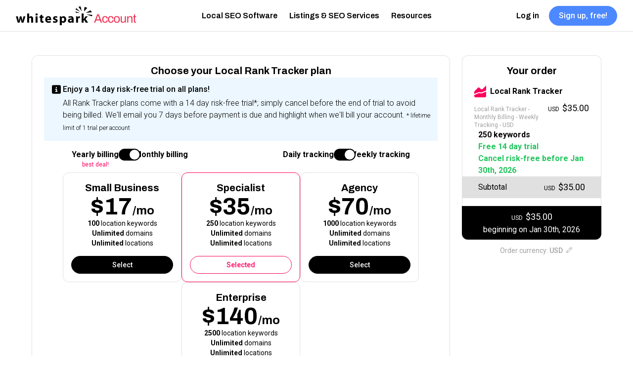

--- FILE ---
content_type: text/html; charset=utf-8
request_url: https://www.google.com/recaptcha/enterprise/anchor?ar=1&k=6LfoSGMkAAAAAFnK_Qw_NNNYwXIqX95LIvuCE1Dh&co=aHR0cHM6Ly9hY2NvdW50LndoaXRlc3BhcmsuY2E6NDQz&hl=en&v=PoyoqOPhxBO7pBk68S4YbpHZ&size=invisible&anchor-ms=20000&execute-ms=30000&cb=qtu7fg7wjlym
body_size: 48478
content:
<!DOCTYPE HTML><html dir="ltr" lang="en"><head><meta http-equiv="Content-Type" content="text/html; charset=UTF-8">
<meta http-equiv="X-UA-Compatible" content="IE=edge">
<title>reCAPTCHA</title>
<style type="text/css">
/* cyrillic-ext */
@font-face {
  font-family: 'Roboto';
  font-style: normal;
  font-weight: 400;
  font-stretch: 100%;
  src: url(//fonts.gstatic.com/s/roboto/v48/KFO7CnqEu92Fr1ME7kSn66aGLdTylUAMa3GUBHMdazTgWw.woff2) format('woff2');
  unicode-range: U+0460-052F, U+1C80-1C8A, U+20B4, U+2DE0-2DFF, U+A640-A69F, U+FE2E-FE2F;
}
/* cyrillic */
@font-face {
  font-family: 'Roboto';
  font-style: normal;
  font-weight: 400;
  font-stretch: 100%;
  src: url(//fonts.gstatic.com/s/roboto/v48/KFO7CnqEu92Fr1ME7kSn66aGLdTylUAMa3iUBHMdazTgWw.woff2) format('woff2');
  unicode-range: U+0301, U+0400-045F, U+0490-0491, U+04B0-04B1, U+2116;
}
/* greek-ext */
@font-face {
  font-family: 'Roboto';
  font-style: normal;
  font-weight: 400;
  font-stretch: 100%;
  src: url(//fonts.gstatic.com/s/roboto/v48/KFO7CnqEu92Fr1ME7kSn66aGLdTylUAMa3CUBHMdazTgWw.woff2) format('woff2');
  unicode-range: U+1F00-1FFF;
}
/* greek */
@font-face {
  font-family: 'Roboto';
  font-style: normal;
  font-weight: 400;
  font-stretch: 100%;
  src: url(//fonts.gstatic.com/s/roboto/v48/KFO7CnqEu92Fr1ME7kSn66aGLdTylUAMa3-UBHMdazTgWw.woff2) format('woff2');
  unicode-range: U+0370-0377, U+037A-037F, U+0384-038A, U+038C, U+038E-03A1, U+03A3-03FF;
}
/* math */
@font-face {
  font-family: 'Roboto';
  font-style: normal;
  font-weight: 400;
  font-stretch: 100%;
  src: url(//fonts.gstatic.com/s/roboto/v48/KFO7CnqEu92Fr1ME7kSn66aGLdTylUAMawCUBHMdazTgWw.woff2) format('woff2');
  unicode-range: U+0302-0303, U+0305, U+0307-0308, U+0310, U+0312, U+0315, U+031A, U+0326-0327, U+032C, U+032F-0330, U+0332-0333, U+0338, U+033A, U+0346, U+034D, U+0391-03A1, U+03A3-03A9, U+03B1-03C9, U+03D1, U+03D5-03D6, U+03F0-03F1, U+03F4-03F5, U+2016-2017, U+2034-2038, U+203C, U+2040, U+2043, U+2047, U+2050, U+2057, U+205F, U+2070-2071, U+2074-208E, U+2090-209C, U+20D0-20DC, U+20E1, U+20E5-20EF, U+2100-2112, U+2114-2115, U+2117-2121, U+2123-214F, U+2190, U+2192, U+2194-21AE, U+21B0-21E5, U+21F1-21F2, U+21F4-2211, U+2213-2214, U+2216-22FF, U+2308-230B, U+2310, U+2319, U+231C-2321, U+2336-237A, U+237C, U+2395, U+239B-23B7, U+23D0, U+23DC-23E1, U+2474-2475, U+25AF, U+25B3, U+25B7, U+25BD, U+25C1, U+25CA, U+25CC, U+25FB, U+266D-266F, U+27C0-27FF, U+2900-2AFF, U+2B0E-2B11, U+2B30-2B4C, U+2BFE, U+3030, U+FF5B, U+FF5D, U+1D400-1D7FF, U+1EE00-1EEFF;
}
/* symbols */
@font-face {
  font-family: 'Roboto';
  font-style: normal;
  font-weight: 400;
  font-stretch: 100%;
  src: url(//fonts.gstatic.com/s/roboto/v48/KFO7CnqEu92Fr1ME7kSn66aGLdTylUAMaxKUBHMdazTgWw.woff2) format('woff2');
  unicode-range: U+0001-000C, U+000E-001F, U+007F-009F, U+20DD-20E0, U+20E2-20E4, U+2150-218F, U+2190, U+2192, U+2194-2199, U+21AF, U+21E6-21F0, U+21F3, U+2218-2219, U+2299, U+22C4-22C6, U+2300-243F, U+2440-244A, U+2460-24FF, U+25A0-27BF, U+2800-28FF, U+2921-2922, U+2981, U+29BF, U+29EB, U+2B00-2BFF, U+4DC0-4DFF, U+FFF9-FFFB, U+10140-1018E, U+10190-1019C, U+101A0, U+101D0-101FD, U+102E0-102FB, U+10E60-10E7E, U+1D2C0-1D2D3, U+1D2E0-1D37F, U+1F000-1F0FF, U+1F100-1F1AD, U+1F1E6-1F1FF, U+1F30D-1F30F, U+1F315, U+1F31C, U+1F31E, U+1F320-1F32C, U+1F336, U+1F378, U+1F37D, U+1F382, U+1F393-1F39F, U+1F3A7-1F3A8, U+1F3AC-1F3AF, U+1F3C2, U+1F3C4-1F3C6, U+1F3CA-1F3CE, U+1F3D4-1F3E0, U+1F3ED, U+1F3F1-1F3F3, U+1F3F5-1F3F7, U+1F408, U+1F415, U+1F41F, U+1F426, U+1F43F, U+1F441-1F442, U+1F444, U+1F446-1F449, U+1F44C-1F44E, U+1F453, U+1F46A, U+1F47D, U+1F4A3, U+1F4B0, U+1F4B3, U+1F4B9, U+1F4BB, U+1F4BF, U+1F4C8-1F4CB, U+1F4D6, U+1F4DA, U+1F4DF, U+1F4E3-1F4E6, U+1F4EA-1F4ED, U+1F4F7, U+1F4F9-1F4FB, U+1F4FD-1F4FE, U+1F503, U+1F507-1F50B, U+1F50D, U+1F512-1F513, U+1F53E-1F54A, U+1F54F-1F5FA, U+1F610, U+1F650-1F67F, U+1F687, U+1F68D, U+1F691, U+1F694, U+1F698, U+1F6AD, U+1F6B2, U+1F6B9-1F6BA, U+1F6BC, U+1F6C6-1F6CF, U+1F6D3-1F6D7, U+1F6E0-1F6EA, U+1F6F0-1F6F3, U+1F6F7-1F6FC, U+1F700-1F7FF, U+1F800-1F80B, U+1F810-1F847, U+1F850-1F859, U+1F860-1F887, U+1F890-1F8AD, U+1F8B0-1F8BB, U+1F8C0-1F8C1, U+1F900-1F90B, U+1F93B, U+1F946, U+1F984, U+1F996, U+1F9E9, U+1FA00-1FA6F, U+1FA70-1FA7C, U+1FA80-1FA89, U+1FA8F-1FAC6, U+1FACE-1FADC, U+1FADF-1FAE9, U+1FAF0-1FAF8, U+1FB00-1FBFF;
}
/* vietnamese */
@font-face {
  font-family: 'Roboto';
  font-style: normal;
  font-weight: 400;
  font-stretch: 100%;
  src: url(//fonts.gstatic.com/s/roboto/v48/KFO7CnqEu92Fr1ME7kSn66aGLdTylUAMa3OUBHMdazTgWw.woff2) format('woff2');
  unicode-range: U+0102-0103, U+0110-0111, U+0128-0129, U+0168-0169, U+01A0-01A1, U+01AF-01B0, U+0300-0301, U+0303-0304, U+0308-0309, U+0323, U+0329, U+1EA0-1EF9, U+20AB;
}
/* latin-ext */
@font-face {
  font-family: 'Roboto';
  font-style: normal;
  font-weight: 400;
  font-stretch: 100%;
  src: url(//fonts.gstatic.com/s/roboto/v48/KFO7CnqEu92Fr1ME7kSn66aGLdTylUAMa3KUBHMdazTgWw.woff2) format('woff2');
  unicode-range: U+0100-02BA, U+02BD-02C5, U+02C7-02CC, U+02CE-02D7, U+02DD-02FF, U+0304, U+0308, U+0329, U+1D00-1DBF, U+1E00-1E9F, U+1EF2-1EFF, U+2020, U+20A0-20AB, U+20AD-20C0, U+2113, U+2C60-2C7F, U+A720-A7FF;
}
/* latin */
@font-face {
  font-family: 'Roboto';
  font-style: normal;
  font-weight: 400;
  font-stretch: 100%;
  src: url(//fonts.gstatic.com/s/roboto/v48/KFO7CnqEu92Fr1ME7kSn66aGLdTylUAMa3yUBHMdazQ.woff2) format('woff2');
  unicode-range: U+0000-00FF, U+0131, U+0152-0153, U+02BB-02BC, U+02C6, U+02DA, U+02DC, U+0304, U+0308, U+0329, U+2000-206F, U+20AC, U+2122, U+2191, U+2193, U+2212, U+2215, U+FEFF, U+FFFD;
}
/* cyrillic-ext */
@font-face {
  font-family: 'Roboto';
  font-style: normal;
  font-weight: 500;
  font-stretch: 100%;
  src: url(//fonts.gstatic.com/s/roboto/v48/KFO7CnqEu92Fr1ME7kSn66aGLdTylUAMa3GUBHMdazTgWw.woff2) format('woff2');
  unicode-range: U+0460-052F, U+1C80-1C8A, U+20B4, U+2DE0-2DFF, U+A640-A69F, U+FE2E-FE2F;
}
/* cyrillic */
@font-face {
  font-family: 'Roboto';
  font-style: normal;
  font-weight: 500;
  font-stretch: 100%;
  src: url(//fonts.gstatic.com/s/roboto/v48/KFO7CnqEu92Fr1ME7kSn66aGLdTylUAMa3iUBHMdazTgWw.woff2) format('woff2');
  unicode-range: U+0301, U+0400-045F, U+0490-0491, U+04B0-04B1, U+2116;
}
/* greek-ext */
@font-face {
  font-family: 'Roboto';
  font-style: normal;
  font-weight: 500;
  font-stretch: 100%;
  src: url(//fonts.gstatic.com/s/roboto/v48/KFO7CnqEu92Fr1ME7kSn66aGLdTylUAMa3CUBHMdazTgWw.woff2) format('woff2');
  unicode-range: U+1F00-1FFF;
}
/* greek */
@font-face {
  font-family: 'Roboto';
  font-style: normal;
  font-weight: 500;
  font-stretch: 100%;
  src: url(//fonts.gstatic.com/s/roboto/v48/KFO7CnqEu92Fr1ME7kSn66aGLdTylUAMa3-UBHMdazTgWw.woff2) format('woff2');
  unicode-range: U+0370-0377, U+037A-037F, U+0384-038A, U+038C, U+038E-03A1, U+03A3-03FF;
}
/* math */
@font-face {
  font-family: 'Roboto';
  font-style: normal;
  font-weight: 500;
  font-stretch: 100%;
  src: url(//fonts.gstatic.com/s/roboto/v48/KFO7CnqEu92Fr1ME7kSn66aGLdTylUAMawCUBHMdazTgWw.woff2) format('woff2');
  unicode-range: U+0302-0303, U+0305, U+0307-0308, U+0310, U+0312, U+0315, U+031A, U+0326-0327, U+032C, U+032F-0330, U+0332-0333, U+0338, U+033A, U+0346, U+034D, U+0391-03A1, U+03A3-03A9, U+03B1-03C9, U+03D1, U+03D5-03D6, U+03F0-03F1, U+03F4-03F5, U+2016-2017, U+2034-2038, U+203C, U+2040, U+2043, U+2047, U+2050, U+2057, U+205F, U+2070-2071, U+2074-208E, U+2090-209C, U+20D0-20DC, U+20E1, U+20E5-20EF, U+2100-2112, U+2114-2115, U+2117-2121, U+2123-214F, U+2190, U+2192, U+2194-21AE, U+21B0-21E5, U+21F1-21F2, U+21F4-2211, U+2213-2214, U+2216-22FF, U+2308-230B, U+2310, U+2319, U+231C-2321, U+2336-237A, U+237C, U+2395, U+239B-23B7, U+23D0, U+23DC-23E1, U+2474-2475, U+25AF, U+25B3, U+25B7, U+25BD, U+25C1, U+25CA, U+25CC, U+25FB, U+266D-266F, U+27C0-27FF, U+2900-2AFF, U+2B0E-2B11, U+2B30-2B4C, U+2BFE, U+3030, U+FF5B, U+FF5D, U+1D400-1D7FF, U+1EE00-1EEFF;
}
/* symbols */
@font-face {
  font-family: 'Roboto';
  font-style: normal;
  font-weight: 500;
  font-stretch: 100%;
  src: url(//fonts.gstatic.com/s/roboto/v48/KFO7CnqEu92Fr1ME7kSn66aGLdTylUAMaxKUBHMdazTgWw.woff2) format('woff2');
  unicode-range: U+0001-000C, U+000E-001F, U+007F-009F, U+20DD-20E0, U+20E2-20E4, U+2150-218F, U+2190, U+2192, U+2194-2199, U+21AF, U+21E6-21F0, U+21F3, U+2218-2219, U+2299, U+22C4-22C6, U+2300-243F, U+2440-244A, U+2460-24FF, U+25A0-27BF, U+2800-28FF, U+2921-2922, U+2981, U+29BF, U+29EB, U+2B00-2BFF, U+4DC0-4DFF, U+FFF9-FFFB, U+10140-1018E, U+10190-1019C, U+101A0, U+101D0-101FD, U+102E0-102FB, U+10E60-10E7E, U+1D2C0-1D2D3, U+1D2E0-1D37F, U+1F000-1F0FF, U+1F100-1F1AD, U+1F1E6-1F1FF, U+1F30D-1F30F, U+1F315, U+1F31C, U+1F31E, U+1F320-1F32C, U+1F336, U+1F378, U+1F37D, U+1F382, U+1F393-1F39F, U+1F3A7-1F3A8, U+1F3AC-1F3AF, U+1F3C2, U+1F3C4-1F3C6, U+1F3CA-1F3CE, U+1F3D4-1F3E0, U+1F3ED, U+1F3F1-1F3F3, U+1F3F5-1F3F7, U+1F408, U+1F415, U+1F41F, U+1F426, U+1F43F, U+1F441-1F442, U+1F444, U+1F446-1F449, U+1F44C-1F44E, U+1F453, U+1F46A, U+1F47D, U+1F4A3, U+1F4B0, U+1F4B3, U+1F4B9, U+1F4BB, U+1F4BF, U+1F4C8-1F4CB, U+1F4D6, U+1F4DA, U+1F4DF, U+1F4E3-1F4E6, U+1F4EA-1F4ED, U+1F4F7, U+1F4F9-1F4FB, U+1F4FD-1F4FE, U+1F503, U+1F507-1F50B, U+1F50D, U+1F512-1F513, U+1F53E-1F54A, U+1F54F-1F5FA, U+1F610, U+1F650-1F67F, U+1F687, U+1F68D, U+1F691, U+1F694, U+1F698, U+1F6AD, U+1F6B2, U+1F6B9-1F6BA, U+1F6BC, U+1F6C6-1F6CF, U+1F6D3-1F6D7, U+1F6E0-1F6EA, U+1F6F0-1F6F3, U+1F6F7-1F6FC, U+1F700-1F7FF, U+1F800-1F80B, U+1F810-1F847, U+1F850-1F859, U+1F860-1F887, U+1F890-1F8AD, U+1F8B0-1F8BB, U+1F8C0-1F8C1, U+1F900-1F90B, U+1F93B, U+1F946, U+1F984, U+1F996, U+1F9E9, U+1FA00-1FA6F, U+1FA70-1FA7C, U+1FA80-1FA89, U+1FA8F-1FAC6, U+1FACE-1FADC, U+1FADF-1FAE9, U+1FAF0-1FAF8, U+1FB00-1FBFF;
}
/* vietnamese */
@font-face {
  font-family: 'Roboto';
  font-style: normal;
  font-weight: 500;
  font-stretch: 100%;
  src: url(//fonts.gstatic.com/s/roboto/v48/KFO7CnqEu92Fr1ME7kSn66aGLdTylUAMa3OUBHMdazTgWw.woff2) format('woff2');
  unicode-range: U+0102-0103, U+0110-0111, U+0128-0129, U+0168-0169, U+01A0-01A1, U+01AF-01B0, U+0300-0301, U+0303-0304, U+0308-0309, U+0323, U+0329, U+1EA0-1EF9, U+20AB;
}
/* latin-ext */
@font-face {
  font-family: 'Roboto';
  font-style: normal;
  font-weight: 500;
  font-stretch: 100%;
  src: url(//fonts.gstatic.com/s/roboto/v48/KFO7CnqEu92Fr1ME7kSn66aGLdTylUAMa3KUBHMdazTgWw.woff2) format('woff2');
  unicode-range: U+0100-02BA, U+02BD-02C5, U+02C7-02CC, U+02CE-02D7, U+02DD-02FF, U+0304, U+0308, U+0329, U+1D00-1DBF, U+1E00-1E9F, U+1EF2-1EFF, U+2020, U+20A0-20AB, U+20AD-20C0, U+2113, U+2C60-2C7F, U+A720-A7FF;
}
/* latin */
@font-face {
  font-family: 'Roboto';
  font-style: normal;
  font-weight: 500;
  font-stretch: 100%;
  src: url(//fonts.gstatic.com/s/roboto/v48/KFO7CnqEu92Fr1ME7kSn66aGLdTylUAMa3yUBHMdazQ.woff2) format('woff2');
  unicode-range: U+0000-00FF, U+0131, U+0152-0153, U+02BB-02BC, U+02C6, U+02DA, U+02DC, U+0304, U+0308, U+0329, U+2000-206F, U+20AC, U+2122, U+2191, U+2193, U+2212, U+2215, U+FEFF, U+FFFD;
}
/* cyrillic-ext */
@font-face {
  font-family: 'Roboto';
  font-style: normal;
  font-weight: 900;
  font-stretch: 100%;
  src: url(//fonts.gstatic.com/s/roboto/v48/KFO7CnqEu92Fr1ME7kSn66aGLdTylUAMa3GUBHMdazTgWw.woff2) format('woff2');
  unicode-range: U+0460-052F, U+1C80-1C8A, U+20B4, U+2DE0-2DFF, U+A640-A69F, U+FE2E-FE2F;
}
/* cyrillic */
@font-face {
  font-family: 'Roboto';
  font-style: normal;
  font-weight: 900;
  font-stretch: 100%;
  src: url(//fonts.gstatic.com/s/roboto/v48/KFO7CnqEu92Fr1ME7kSn66aGLdTylUAMa3iUBHMdazTgWw.woff2) format('woff2');
  unicode-range: U+0301, U+0400-045F, U+0490-0491, U+04B0-04B1, U+2116;
}
/* greek-ext */
@font-face {
  font-family: 'Roboto';
  font-style: normal;
  font-weight: 900;
  font-stretch: 100%;
  src: url(//fonts.gstatic.com/s/roboto/v48/KFO7CnqEu92Fr1ME7kSn66aGLdTylUAMa3CUBHMdazTgWw.woff2) format('woff2');
  unicode-range: U+1F00-1FFF;
}
/* greek */
@font-face {
  font-family: 'Roboto';
  font-style: normal;
  font-weight: 900;
  font-stretch: 100%;
  src: url(//fonts.gstatic.com/s/roboto/v48/KFO7CnqEu92Fr1ME7kSn66aGLdTylUAMa3-UBHMdazTgWw.woff2) format('woff2');
  unicode-range: U+0370-0377, U+037A-037F, U+0384-038A, U+038C, U+038E-03A1, U+03A3-03FF;
}
/* math */
@font-face {
  font-family: 'Roboto';
  font-style: normal;
  font-weight: 900;
  font-stretch: 100%;
  src: url(//fonts.gstatic.com/s/roboto/v48/KFO7CnqEu92Fr1ME7kSn66aGLdTylUAMawCUBHMdazTgWw.woff2) format('woff2');
  unicode-range: U+0302-0303, U+0305, U+0307-0308, U+0310, U+0312, U+0315, U+031A, U+0326-0327, U+032C, U+032F-0330, U+0332-0333, U+0338, U+033A, U+0346, U+034D, U+0391-03A1, U+03A3-03A9, U+03B1-03C9, U+03D1, U+03D5-03D6, U+03F0-03F1, U+03F4-03F5, U+2016-2017, U+2034-2038, U+203C, U+2040, U+2043, U+2047, U+2050, U+2057, U+205F, U+2070-2071, U+2074-208E, U+2090-209C, U+20D0-20DC, U+20E1, U+20E5-20EF, U+2100-2112, U+2114-2115, U+2117-2121, U+2123-214F, U+2190, U+2192, U+2194-21AE, U+21B0-21E5, U+21F1-21F2, U+21F4-2211, U+2213-2214, U+2216-22FF, U+2308-230B, U+2310, U+2319, U+231C-2321, U+2336-237A, U+237C, U+2395, U+239B-23B7, U+23D0, U+23DC-23E1, U+2474-2475, U+25AF, U+25B3, U+25B7, U+25BD, U+25C1, U+25CA, U+25CC, U+25FB, U+266D-266F, U+27C0-27FF, U+2900-2AFF, U+2B0E-2B11, U+2B30-2B4C, U+2BFE, U+3030, U+FF5B, U+FF5D, U+1D400-1D7FF, U+1EE00-1EEFF;
}
/* symbols */
@font-face {
  font-family: 'Roboto';
  font-style: normal;
  font-weight: 900;
  font-stretch: 100%;
  src: url(//fonts.gstatic.com/s/roboto/v48/KFO7CnqEu92Fr1ME7kSn66aGLdTylUAMaxKUBHMdazTgWw.woff2) format('woff2');
  unicode-range: U+0001-000C, U+000E-001F, U+007F-009F, U+20DD-20E0, U+20E2-20E4, U+2150-218F, U+2190, U+2192, U+2194-2199, U+21AF, U+21E6-21F0, U+21F3, U+2218-2219, U+2299, U+22C4-22C6, U+2300-243F, U+2440-244A, U+2460-24FF, U+25A0-27BF, U+2800-28FF, U+2921-2922, U+2981, U+29BF, U+29EB, U+2B00-2BFF, U+4DC0-4DFF, U+FFF9-FFFB, U+10140-1018E, U+10190-1019C, U+101A0, U+101D0-101FD, U+102E0-102FB, U+10E60-10E7E, U+1D2C0-1D2D3, U+1D2E0-1D37F, U+1F000-1F0FF, U+1F100-1F1AD, U+1F1E6-1F1FF, U+1F30D-1F30F, U+1F315, U+1F31C, U+1F31E, U+1F320-1F32C, U+1F336, U+1F378, U+1F37D, U+1F382, U+1F393-1F39F, U+1F3A7-1F3A8, U+1F3AC-1F3AF, U+1F3C2, U+1F3C4-1F3C6, U+1F3CA-1F3CE, U+1F3D4-1F3E0, U+1F3ED, U+1F3F1-1F3F3, U+1F3F5-1F3F7, U+1F408, U+1F415, U+1F41F, U+1F426, U+1F43F, U+1F441-1F442, U+1F444, U+1F446-1F449, U+1F44C-1F44E, U+1F453, U+1F46A, U+1F47D, U+1F4A3, U+1F4B0, U+1F4B3, U+1F4B9, U+1F4BB, U+1F4BF, U+1F4C8-1F4CB, U+1F4D6, U+1F4DA, U+1F4DF, U+1F4E3-1F4E6, U+1F4EA-1F4ED, U+1F4F7, U+1F4F9-1F4FB, U+1F4FD-1F4FE, U+1F503, U+1F507-1F50B, U+1F50D, U+1F512-1F513, U+1F53E-1F54A, U+1F54F-1F5FA, U+1F610, U+1F650-1F67F, U+1F687, U+1F68D, U+1F691, U+1F694, U+1F698, U+1F6AD, U+1F6B2, U+1F6B9-1F6BA, U+1F6BC, U+1F6C6-1F6CF, U+1F6D3-1F6D7, U+1F6E0-1F6EA, U+1F6F0-1F6F3, U+1F6F7-1F6FC, U+1F700-1F7FF, U+1F800-1F80B, U+1F810-1F847, U+1F850-1F859, U+1F860-1F887, U+1F890-1F8AD, U+1F8B0-1F8BB, U+1F8C0-1F8C1, U+1F900-1F90B, U+1F93B, U+1F946, U+1F984, U+1F996, U+1F9E9, U+1FA00-1FA6F, U+1FA70-1FA7C, U+1FA80-1FA89, U+1FA8F-1FAC6, U+1FACE-1FADC, U+1FADF-1FAE9, U+1FAF0-1FAF8, U+1FB00-1FBFF;
}
/* vietnamese */
@font-face {
  font-family: 'Roboto';
  font-style: normal;
  font-weight: 900;
  font-stretch: 100%;
  src: url(//fonts.gstatic.com/s/roboto/v48/KFO7CnqEu92Fr1ME7kSn66aGLdTylUAMa3OUBHMdazTgWw.woff2) format('woff2');
  unicode-range: U+0102-0103, U+0110-0111, U+0128-0129, U+0168-0169, U+01A0-01A1, U+01AF-01B0, U+0300-0301, U+0303-0304, U+0308-0309, U+0323, U+0329, U+1EA0-1EF9, U+20AB;
}
/* latin-ext */
@font-face {
  font-family: 'Roboto';
  font-style: normal;
  font-weight: 900;
  font-stretch: 100%;
  src: url(//fonts.gstatic.com/s/roboto/v48/KFO7CnqEu92Fr1ME7kSn66aGLdTylUAMa3KUBHMdazTgWw.woff2) format('woff2');
  unicode-range: U+0100-02BA, U+02BD-02C5, U+02C7-02CC, U+02CE-02D7, U+02DD-02FF, U+0304, U+0308, U+0329, U+1D00-1DBF, U+1E00-1E9F, U+1EF2-1EFF, U+2020, U+20A0-20AB, U+20AD-20C0, U+2113, U+2C60-2C7F, U+A720-A7FF;
}
/* latin */
@font-face {
  font-family: 'Roboto';
  font-style: normal;
  font-weight: 900;
  font-stretch: 100%;
  src: url(//fonts.gstatic.com/s/roboto/v48/KFO7CnqEu92Fr1ME7kSn66aGLdTylUAMa3yUBHMdazQ.woff2) format('woff2');
  unicode-range: U+0000-00FF, U+0131, U+0152-0153, U+02BB-02BC, U+02C6, U+02DA, U+02DC, U+0304, U+0308, U+0329, U+2000-206F, U+20AC, U+2122, U+2191, U+2193, U+2212, U+2215, U+FEFF, U+FFFD;
}

</style>
<link rel="stylesheet" type="text/css" href="https://www.gstatic.com/recaptcha/releases/PoyoqOPhxBO7pBk68S4YbpHZ/styles__ltr.css">
<script nonce="JT3Et7T1CjBdVhCO_awtKw" type="text/javascript">window['__recaptcha_api'] = 'https://www.google.com/recaptcha/enterprise/';</script>
<script type="text/javascript" src="https://www.gstatic.com/recaptcha/releases/PoyoqOPhxBO7pBk68S4YbpHZ/recaptcha__en.js" nonce="JT3Et7T1CjBdVhCO_awtKw">
      
    </script></head>
<body><div id="rc-anchor-alert" class="rc-anchor-alert"></div>
<input type="hidden" id="recaptcha-token" value="[base64]">
<script type="text/javascript" nonce="JT3Et7T1CjBdVhCO_awtKw">
      recaptcha.anchor.Main.init("[\x22ainput\x22,[\x22bgdata\x22,\x22\x22,\[base64]/[base64]/[base64]/[base64]/cjw8ejpyPj4+eil9Y2F0Y2gobCl7dGhyb3cgbDt9fSxIPWZ1bmN0aW9uKHcsdCx6KXtpZih3PT0xOTR8fHc9PTIwOCl0LnZbd10/dC52W3ddLmNvbmNhdCh6KTp0LnZbd109b2Yoeix0KTtlbHNle2lmKHQuYkImJnchPTMxNylyZXR1cm47dz09NjZ8fHc9PTEyMnx8dz09NDcwfHx3PT00NHx8dz09NDE2fHx3PT0zOTd8fHc9PTQyMXx8dz09Njh8fHc9PTcwfHx3PT0xODQ/[base64]/[base64]/[base64]/bmV3IGRbVl0oSlswXSk6cD09Mj9uZXcgZFtWXShKWzBdLEpbMV0pOnA9PTM/bmV3IGRbVl0oSlswXSxKWzFdLEpbMl0pOnA9PTQ/[base64]/[base64]/[base64]/[base64]\x22,\[base64]\\u003d\\u003d\x22,\x22wphhHQFjWUNGSn1xMHXCl0/Cg8KfCC3DgD3DuwTCozPDgg/DjQnCmyrDk8OSGsKFF2zDnsOaTWknABRmQCPClUAhVwNyacKcw5nDm8OfeMOAW8OOLsKHRjYXcXlrw5TCl8OVLlxqw6/[base64]/[base64]/DkV/DklgfP8OHw6lqRMK1HxbCkFDDsAdBw7lcMR3DrsKFwqw6wobDsV3DmkVxKQ1CNMOzVSE+w7ZrP8Oyw5dswr59SBsOw7gQw4rDjMO8LcOVw4rCgjXDhmMiWlHDl8KuNDtKw6/CrTfCsMKlwoQBdjHDmMO8DnPCr8O1FU4/[base64]/CrBpFb8KJSsKJRMOONjfDmH/Dh8OUwqLCl8KqwqHDnsOFV8KPwpkTUMKpw5IzwqfChy0VwpRmw4vDsTLDogE/B8OELcOgTylOwo0aaMK7AsO5eTtPFn7DrAPDlkTCvyvDo8OsVsO8wo3DqgF8wpMtYsKiEQfCnsOkw4RQRW9xw7Igw6xcYMO/wpsIIknDqGMTwqpUwocFfGAxw43DpcOiW1rCnRzCjsOXUcKuE8KmECtNXMKNw7bCscKRwoVmfcKWw51eDzMaRX/Di8K9wp5TwpkDBMOhw4EzMWtiPwnDvR9awrXCncObw47CnU9Cw5YGQi7CisKPeFFfwo7CrMK9ST1VHkrDjcOqw6Y3w5PDtsKxImoYwoV3asOBfcKWYzzDjgQfw4pswqrDu8K9HsO4fzU5w5vCi09Pw5HDqMOKwqLCp2oOJxTCtsKKw6NINVtLEsKkEi5Dw6JPwoY6TH/Dj8OVOMOUwrVYw7pcwpcVw65owqsqw4/Cv3bCul0MJsOSC0Q+TMONKMKxUl7CiBIkIEFwFypsAcKbwpJpw7IBwr/DscKvCcKrCsOZw6jCo8OjUWTDgMKxw5XDlSIGwoV2w4nCjcKVGsKVJMOCGTNiwoVAdcO7E386w6PDmTTDjHRfw69YPDbDvsKIO25+XRHDhsKMwoYTB8K+w6fDl8O+w6rDtTE9CUvCosKqwqHDp3IhwpfDrsOIwpovwr3DqcK+wqLCtsK9Sy9vwrvCmVjDoHE/wqXCpcOHwog1N8Kgw4lcBsKxwqwdbcKqwqLDtsKccsObQMOww7DCgljDuMODw7ozfMOWNcKzWcO0w7fCucKPJsOtd1TCvjQkw7UFw73DpsOZDcOmA8OACcOaCGk/WAPChznCi8KCDzNAw64nwoPDiE1OFDXCqV9QWMOCM8OZw63Du8KLwrHCpQrCg1rDpVN8w6XDsC7CssOYwofDgBnDm8KEwoVUw5crw7kMw4QzN2HCkEHDoGUfwoDCgTpYKsKfwr0Uw4g6EMK/w6HDj8KVLMKvw6vDsD3CqWfCmjTDpcOkGAouwrhqXEcDwqLDkl8YXCvCscKCDcKrYkvDtsOeZsO4TsKWTEbDsT/CvsKmYXQmecOYM8Kfwq7Dkz/[base64]/CnMOZw4Nvw5ZBw7PDucKawr0KcjrCtcKSwqABwpxQworCvcK8w4TDrFJlXhZLw5h+PnE5dw3Dq8KcwqRec0VwX1gnwo7CskDDhXPDsAjCihnDrsK5Wjwjw5vDhCh+w4fCucOtIAzDqcOwWMK/wqhpbMKPw4ZgHiXDhE3DuEfDjGl5wr1Tw6gNZ8KDw59Jwo5jJDNIw4vCgxPDuncaw45eYBbCtcKfSCwvwo4AfsO8d8OKwo/[base64]/[base64]/DuWDDusOqMMKFwqLCiitCP1QBHg/Cj8Kwwr10w6Z4woM/PsKtOMKpwq7DiBPCiholw7ZSGUfDnsKMwrFkZRluJ8KQw4gPecOyE1drwqdBwotzOH7CpsOPw5LDqsOUCREHw7XDh8Kbw4/DuATDjULDmV3Ch8Oiw49cw64aw67DrBfCnxEmwrEuW3DDlsKoNjPDv8Ksb0fCksOMSsK4RE/DqMO1w7HDngo1McKnw5DCvUVqw5J9wrjDpjcXw7wTYyVOU8Opw41Tw5gZw7Q0D2law5s2wrxgbGJ2B8K3w6jDhExrw6tjDjo8b3fDosKKwqlyRsOAD8OXCMOAOcKewqHCiT4Xw7/DgsKTcMK6wrJUUcOxDD98UhBtwrhVw6EHNsO5dFDDpS8aMsOIwr/DjcKvw48iATTDtMOwSG9KKsKlwpjCncKqw4XCn8O/worDpsO6w4LCm0tIMcK0wpk9Qwkjw5nDpg3DjcOZw7/DvMOEVMOkwoTCqMKhwqPCrBwgwqkqbsO3woshwqplw7bDocOjGGnCl0nChy5Fw4csVcOsw47DkcKHQMOnwpfCvsKNw6pnPADDosKfw4jClsO9Y2vDpmZVwqLDuCk+w7/CiXPCpHNbfVZTUMOTMnt+XFDDgUHCq8K8wozDm8OWLWHCjVDCojk8S3rDk8OqwqpCwpVYw6tHwot0d0TCjVXDkMOCe8ORIcO3SQcjwoXCgnwRw4/ChHbCv8OPYcK5ZBvCrMO+wqrClMKuw5wBw6nCosO8wr/CulB9wrgmLyvDpcKvw6bCicKZazEOADE8w6c5P8KowoNYAcKNwrTDsMOMwpHDh8Kow4J0w7DDv8OOw4FuwrBtw5DCoBRIecKjY1NEw7zDpsOuwpJFw4ofw5TCuSYCZcKEEcOQFWU9EV9CPlUVWxTCszfDpwTDpcKow6E1wrnDuMObXSg/[base64]/DnR7Cp8KGw4fCgsKVwobDjS4MwpzCj2EMwqHDhMKvZcKqw57CosKlf1DDj8OYUsK6JsKuw6I7CcOHcU7Dg8KtJx7Dh8OawoHDmcO0N8KLwpLDpw7CgMOJeMKzwrVpIS/DhMKKGMOvwqp3wq9cw6w5PsKefU1swrhaw68EEMKPwoTDoWYGWsOSSDFhwrfDk8Ofw50xw5w+w74dwpfDs8KtYcO7FsOhwoBswr/CgFbCq8OFNkRKQMKlO8KdTF12CWXCpMOmB8KgwqAFPMKew6FGwrFIwoU0SMOWwobCqsO0w7ULAsKWP8OCfx/CnsKowqvDgsOCw6PCpXJCW8KQwr3Cr1YOw43DosO/V8Ogw7nCnMOISGhSw53CojMpwojChMKsZlExTcOwUGHDqcOVwq7DkwYELcKVF13DssKzax4LQcO9VFBMw67DujsPw4RlLFjDvcKPwoLDoMOow43Dv8OFUsOZw5zCtsKREMOKw7/Dr8KjwpbDrkdJAMOGwpHDnMOvw6wKKhAWQ8O6w4XDsjp/w7lxw6HCq2Z5wrjDuF/CmcK5w6HDrMOBwoDCtcKdVsOlGMKBTcOsw7hjwpdNw4paw5TCj8ORw6sOfcKkbULCvwLCvBrDrsK7wrPDtmvDusKNXzdsWATCuT3DrsOCHsKkY1jCpsKiJ1U0QMOydVrCjMKVYcOcw6VtSk4ww7HDp8KOwpfDnA1rwqTDq8KWNMKMCMOqQj/Dv25nfB3DgXPDsSjDlDU2wq9lOcOLw7JaAcOFN8K3BMKgwp5hDgjDk8OAw6V9PMOhwqJDwq7Cngl/w7vCszlgWURfEyjCl8K4w41XwqTDrMOfw55ww4XDsGQ9w5oAYMKITcOdacKKwr/CgsKmNUfCkhwqw4E3w6A7w4U7w6lDaMOZw5/DkWcqVMOVWnnDo8Kzd1jCrEhOQWLDiBTDikDDssK+woJHwqRPABbDtzg0wpXCgMKHw6dsZsKoRinDuTjDisOkw6wQVcOpw58tBcOqwovDocKLw6PDm8Ouwppaw4R1acKOwopSwrXClnxuJ8O7w5bCiy5Awr/CqsOhOCwZw7lmwpPDosKkwq85McOwwo0dwqHDjcOWIcK2IsOcw7E4Kx7CgMOWw59hIxXCn2DCoToIw6nCrVMRwo3CtsOFDsKsLRMfwrjDocKNZWvDj8K8LUfCiVfDiBDDkSEOesO8BMKDZsObw5Fpw5knwqDDncK/w7LCvXDCr8OIwqULw73CnlnDvkpSaDcIBmfCrMOHwq8qP8OTwr5twq8PwrglcMKUw67CnMK3UzJzOsOMw44Cw6LChQUfFcORFDzCusOTaMKER8O0w6xcw7ZSVMOxPcKZM8KWw4fCjMK2w5rDnsOTJjnDkMOgwrAIw7/DpHFzwrpewrXDjlsiwqLCpEJbwqPDrsK1FQ45PsKNw5lyOXnCtUzDgsKrwpQRwrPDpXXDgsKNw6IiWRspwrJYw5bDnsK5AcKtwpLDqMOhw6kcwoPDn8OBw7MsdMO+wqISw4LDjSkMECE6w5fDl2QFwqnClcK1AMOZwowAKMOxa8KkwrhVwrnDnsOIw7HDlxLDqS/[base64]/CtDZZecKyw7rCrsKOWSTDtcKGE05uwoRtMMObwrDDr8O+wrJbBT4hwoZIJsKSKxvCn8Ksw5IUwo3Cj8OjB8OnIsK+bcKPC8K1w6PCp8OYwr/Dgy/CuMOkTsOLwqEvAWvDjjbCgcOkw7LCjsKhw4DCh0TDg8O1wr8FZ8KRTsK9W107w5NEwocAZmFuA8ONYmTDvyvCosKqFQTCi2zDt3w8TsO7wqPCncKEw5dzw4RMw6QvZ8KzdcKyF8O9wpQAecOAwp5VKFrCgMKTYcOIwpjCt8OAb8ORIn/ChGZmw7w2WTHCjAYtBMKhw7zDkSfDn2x6I8OfBVXCrBfCsMOSR8OGw7DDhl0jMcOTGMKaw79TwrPDo2jDoQQUw7DDncKmCcO/AMOFwo1hw5xkT8OZBQp/[base64]/ChAc3wp0Gw4EXDcKEAnt9AFHDr8KkTQ4IFWUmw7MFwprCt2TChGhdw7FjI8OVGcOswoFMEMOHCFREwo3DnMK+K8OZwqnDpz5RI8OVw7LDmcOdcynDtMOeUMOYwqLDvMKOO8OGcsO2wobClV0Hw5ASwpXDuWcDfsKZT2xIw7HCszHCjcO/[base64]/Cg8O5wrrCjsKsUHPCjVnDucOlV8OOwpjCnlpuw4sJfMKqZQtaXcOLw7oOwo/Dh0VMSMKaXR9Ww6jCrcK5woHDu8O3wqrCp8KQwqt0GcK/wo1DwpHCqMKOAHgOw5DDncKGwqnCvcKwY8Kkw7QOBnpiw4o3w7hUPWBNwr8vXsOTwrYEMx3DvCMiSHbCisKcw4bDmMO1w69NM2nCkCDCmhvDosO9AS/CtgDCmMK4w79ywrbDjsKgB8KZwqcVBw4+wqfCi8KEdjZ3L8KeVcOjPGrCtcOnwp54OMOjGhYqw5rCpMO+bcKFw4bCsW/CimkOfAoLf1bDlMKvwq/CnHIFJsODQsOKwqrDhsOUL8Knw7IjfcOEwr8xw55SwrvCksO+AcKawp3DmsKXJMOZw5/[base64]/XH3ClAwxw7zDmgExw67CvMO/w5TCrTbDrcOSw49cwpTCicOew6YQwpFKwpzDiUvCksOlGRYeEMKIOjU3IsKLwoHCnMOSw77ChsK+w6fDmcK4TV7CpMOewpnDt8KtN1VwwoVINgZ1A8OtCsOKbMKpwrl2w7p+GwkIw6zDiUlRwrUtw7DCtik4worCgMOJwqvCvwZtdjo4UA/Ck8KIIlgawppWD8OHw65rfcOlDsKqw6bDgwvDmcKQwrjCrSx9w5nDoQPCtsOmRsKCw4fDlx1Fw4Y+FMOKw64RX1TCrUxhQ8OCworCssO0w7HCskZSwok/AwXDhxbCuEDChcOOJitrw6LDtMOYw5/DoMK9wrfClsOwDTDDvcKVw5PDklYSwrfCpVrDjsOwWcK4wqbDiMKEQSvDmW/CjMKQL8K0wqrCgWRYwqXDoMOLw4lrEcKBOkLCtcKJQlx7w5nCkxlCdMOBwp5WaMKCw7hVwowuw4YFw680dcKjw4DCicKfwqvDr8O/LkfDjWXDs1bCuTtPwrLCtQccZcKGw7VubcKoMxAlDhRUEcK4wqbCn8K4w4LCmcKFeMOiF08RMsKAZlM1wrfChMOSw5/[base64]/Ch8KPFMO0Q8Kawo/Cp1thw77Cvg0XZcOPJg0gH8OYw5lcwphkw6zDo8OVHXR2wpcOUcOPwr5+w6LCs2XCoVnCrHUcwpvCnl1Vw7dLKWPCrlPDt8OTPMOLZx43f8KNS8O+LwnDhhnCvcKxVD/Dn8OlworCiA0HA8OgRsOLw4w3e8OYw5PDuxF1w6LCpsObehfDtgnCgcKhw6DDvCDDqGAMV8KkNgPDqXrCmsKJw5AcXsObdEQOGsK9w4vCpHHDnMK2FsKHw5nDkcKyw5h6XAzDs0rDhQJCw5Nxw6zCk8Krw6vDosOpw6bDnyN+BsKeaFACQm/Di1oWwrDDlVTCsEzCq8OjwohfwppbPsKEJ8OfGcKKwqpCaE7CjcKaw7V9G8Kjf07ChMOywobDu8OqSirCk2cLSMK7w4/CoXHCmXHCvBfCpMKgJcOAw5AlFsKaelMBOMKVw6bDv8K/wpl0TEbDm8OzwqzChEbDlTvDqHMmNcOQTcOFwpLClsOlwoXDqgPDl8KZScKGIV7Dp8K0wolNBUzDrhDDgMK/SydVw7h8w4lWw6lOw4LCt8OWI8Oyw4vDksOVTx4Vwq87w7VffsKJIltDw41Nwr3CqMOmRipgKsO1wp/CocOLwpTCo0p6DsOYBcOabyQ/UmPCq1YBwq/DrMOxwqXCm8KXw43DgcKUwrw0worCsjkswrg6EBlTd8O/w4jDmSnCgQfCt3Bqw6/CisOiKEDDvQFleQrCrV/[base64]/X8KOSnlhw6stwqcnw4lzR8Olw7/CnHjDnsOPw73CkcKvw43CksKOw43ClcOww5fDrA5wXFdpfcKGwr5JazLCpRXDugrCs8KsFMK6w4EDc8KJIsKoUcK2THZoN8O4AFZQHyLCgQPDlDlvIcODw5DDrMOWw4IWC2zDoncWwo3DnDjCt1AOwqDDtcKiOGbDhgnChMO6LnHDvivCtcOJEsONS8Kuw7/DjcKywrYtw5zCh8OSfCTCmCLCqWnCiFd/w7jCgFcmTXI5KsOPfcKUwoHDvcKbPMOHwpAEd8OZwr7DnsOWw63Dt8KWwqLChDLCqi/[base64]/w4/CuFnDgsOYWsK4wqHCtcO1wrxJVsO/wrPDogDDt8KWwrvCmVZuw44AwqvCkMK7w7PDiXjDnRN7wq3DuMKOwoEKwofDv24LwqbCmy9lIMOCb8Oww5Uywqo1w5zCgsKJFQN3wqgNw4rCo3zCgQ/[base64]/BMObeyfDosOEworCrm9kwrs9ZcKpw6RIVcO7KnXDjVXCvgsIDMK1RFHDqsK2wpbDvzXDuTzCrsKuS19IwpXCgX3CvF7Cr2IoL8KEG8OzJlrDnMK/wq3DuMK9Rg3CnDQNBcOWJcOmwq94w67Cs8O7KsKxw4jCky/Cmi/[base64]/DpnMcwrTCrBPDssKNwoRUw6nCpMOBXW3CjMOIFiXDq17CicKtKgbCoMOjwojDsHcQwpgsw7EcHMKoDEl3PDMGw5Fewr7DqCkKY8OqGMK0W8O0w5XCusO4IiDCpcO0a8KUL8KtwpsJw4YuwrTCmMK/[base64]/wrbDjTLCrMKAZUVpw7JgwptdfSjChB/CjsODw6YDwrXCgRnDjVtxwqXDjlpwBGtjwp8BwrfCs8OOw6UDwoRaPsO+KXQ6BSRmRE/Cq8Kxw5YZwqArw5TDo8K0LcKuIcONXUPDoX7CtsOubx43PmNPw6FLFXrDtMORdsKZwpbDinfCu8K+wp/DqMKtwpzDqiHChcKPfVLDnMKLwpXDrsK/[base64]/DnMKMw63DvMK4cB/CocK0ExzCgHEwWsONwrTDvMKPw45SFEhUNnzCqcKfw4UBesOnPgjDhcO4ZlLCoMOfw4dKcMKUA8KudcKjIMKxwqgcwr7CgCVYwr5Zw4vChiZ9wqLCrX8awqXDs395CcOLwpRbw77DkV3CpUETwqHCpMOvw7bCucK7w7pGPkpwR0/CggxPWsK3XVTDvsKxWXF4ScONwosPLxwuK8Opw47DqzjCosOrSsOGW8ORJcKnw5twYj8ZVCIXRCtBwpzDgHQFNyVRw4Juw7caw5/CiWddSQl3KGXCu8Ksw4NCSg4QLcOEwofDoz3DhMOTCm3DrWNbEzJswqPCoBEHwoogVE7Cp8Olwr7CnDvCqDzDoCcrw5fDnsK/w7oxw6NlZGjCmsKrw6/Dl8O5R8OIMMOcwoFVw5ASWCzDt8Kqwp7CoxUSZ1bCsMOlUsKvwqdkwqHCuG0ZEsOQGcKwYlLCoGkDCj7DiV3DvcOew4UdcMOsUcKiw49sEsKMO8O4w6bCs2XCh8OFw6QwecOSdis9GsOwwrrCisOhwo3CtWV6w5w/[base64]/[base64]/w7zDihN+exLCk01cwp3CssO9w6dkDMK/w43DtFkpB8K8BjvCv0TCgwQRwoTCg8KsERtAw6HDoy/Cv8OPE8Kiw58Zwpc2w7o6YcOUM8Kiw57DssKxGAhXw4rDjsKrw5cUMcOGw5jCkB/CrMOGw6pWw67Cu8KIw73Cs8KKwpDDhcKlw7QKwo/DtcODNUUnTsK/wpvDs8Osw5ITIzoxw7gmQUPCpHPDj8O+w63CgMO3fcKeSjzDunQcwpQrw5pZwovCkRnCtsO/ejjDikPDrsKnwrbDqh7DqU7CqcOuwrp9NhLCh2sZwp5/w5wkw7Z5LMOrLw0Kw7zCjMOQwr3Cjj7CgCTDumXCl07ChhQ7d8ObG3FgDMKuwpnDkQoVw6PDvQjDgcONAsKjIR/DscKXw6TDvQvDtx89wo3CrSs3YXF7wpkPGsOIGMKaw4TDgXjDnFnDqMOOWsK/SBxydkEQw5/CusKIw5zCsEtGASDCjwU6IsOoaTlffhvDkxnDhX0Kw7Mtw5ckXMKPw6Vgw5cqw65mMsOIDk0/NlLDol7Cr2gDQSZkVRDDgMOpw5Fxw6LClMOWwopIw7TCr8K9PlwlwrLCtBrCo1dobMOORMKiwrLCv8Kjw6jCm8OGVV/DpsO8fnbDox1xZmkywqp1wpMJw7bChMKnw7TChsKBwpIicTzDqHcOw6/Ct8KNWjhowpliw7xEw5jCksKjw4LDiMOdJxlywrQNwoVDQg3CqcKSw54rwqc7wpxibT7DpcK3LQsLBjfClMKgEcOmwo3DqsOwWMKDw6EREMKbwqQTwp3CrsKAV2BJwqQRw4Rkwpkxw6bDpMKwfMK+w4pSRAzDvkMfw4oJXRoDwr8Dw5vDs8OrwpLCl8KYw4VWwpoAGk/DrsKkwrHDmlrCrMOjUMKEw53CscKJE8OKHMOQUnfDucKPSCnDgMK3OsKCWFjCqcO6S8Ojw5hOfMOdw4XCsm9bwpI8fBsGwp/[base64]/bsOGPsOiwqtfw43CgsKDYMKmVMKmbMK3FEl5w4HCi8KGdjXCgRjCucKfZF8fVBkbAFzCkcO9OcOew69UCcK/w61HHlnCuyLCty7CsH3CsMOOejzDlMO/NcKhw4klQ8KlABLCscKLKzk2WcKjIilgw5VNR8KuZSHDtsKow7fCqxV3BcOMVSZgwqYdw5TDl8ODGsKqdsOtw4piwpLDtsK7w63DlVU7P8Krwr9Mwr3Ct1QuwpvCiCTDq8Kow50jwpXDgFHDtxZEw5pSYMKuw7LCk2fDisKqwqrDm8Oyw5kzCcOuwqc/LcK7cMK1ZsKtwqfDqQJkw7RKRF8yL0gWQRXDt8K6L1fDqMOnOcK0w7TDkEHDtsK1Y0x6G8OBGgsyQ8OZEgzDmhkeYsKQw7vCjsKfFn7Dq2PDssO5woHCkMKpccKqw4/CiQ/CmsKLw6lgw5sEMwjDphsEwrh3wrdZPVxSwrvCn8O7McO4CWTDuHxwwo7CqcO3w7TDmm9+w6rDicKjVMK/YjRiNxLDrXZRe8K+w6fColUiBht2cQfDiEHDriNSwogiFAbCp2PDjURjFsOaw7rCgTLDksOHT1BAw6F5REVfwqLDu8O6w7gvwrcfw75dworCrxs1XFHCjlcPfMKMXcKbwpTDuhvCsxfCuDgLC8Ktwrl/FWDDicOGwpPDmhjCtcOJw5nDj1RQGmLDuhfDksOtwp9Cw5XCo19ZwqjDgm0Dw4DDo2AwMsKGY8KLJMKUwrgFw6zDosO7bnbDrznDtTLCt2DDqV7DvETDpw/[base64]/M8OZwr7Clw4FwqxyZsKoaMK+w71vw7JTesOeacKge8KvGMKAw7ghOGXCrkPDtsOjwqPDrMOGXsK7w7HCr8KiwqNJcsKzccOSw5N8wqpqwpZYwq0jwpLDrcO3w5TDmEV9ZMK2GMKjwodmw5HCocKiw7wGRi9xw6fDokpRKAXCjksKEsKgw4cYwpfCnRAow7zDpG/Dr8KPwo/DucO3wonCpsK+wotSWcO7KT3CtcOIHcOqcMKgwoRaw5fDvG59wo3DrUktw7HCkVUhXA7DhVnCncKiwqzDtMOtw5hOCgpfw5XCpMKbTsKFw5oUwoPCrMKww6DDmcK8a8Ohw7jCvBo4w7U/Awszw4ZxU8OERilLw5A1wqLCk2I+w6fDmMKBGTQ5QgXDk3XCkMOTw5bCosKuwpZSD2IXwovDog/CmcKQVENBw57CqcKpw4BCKQUowr/Dn3bDncONwpg3asOtScK5wrDDt3LDj8OBwoZWwq4xHMOSw5kRTsK1w7bCscKgwqjDqkTDmMOAwp9EwrcXwoZufsOzw6l0wrTCjyp5GUvDucOew5t/PTocw7vDpxPClMO+w6Apw7DDowjDmwU9SGjDl3PCoXx0OQTDkHHCicOAwprDn8Kpw6NOG8O/Y8OZwpfDoH/Cun3CvznDszLDpX/CisOTw7xEwqcww5lsXXrClcOKwoLCpcKUw5vCnCHDpsKdw5MQMyBlw4UswoEeYTvCoMOgw7ACw69wHxbDi8KBPMKlUlp6wrdRJBDCvMOHwr3CvcOKQCnCtz/CisOKfcKvAcKnw6PCusKzPh9Ew6DCpMOIU8KZNGjDulTDr8KIw7oiHHfChCXCrMOrw5rDtUQncMOhw6guw4RywrkjZhxNGDY6w5HDuj8kLcKTwqJtwrtjwpDCksKCw5XCtl0ywpwtwrQcaWhpwq8Bwqk+wo/CtQ43w6jDt8O/w7NyKMOufcOGw5EcwpvCqUfDsMOrw7/DpcO8wo0LZsO8w58DacOcwrPDn8KOw4Z6bMK/wqVIwoDCqjHChsKuwrtpNcKNYWRGwp3CjsKGKMKpYh1Fb8OxwpZnIMK4UsKnw4ImCxAwTcO1HsKXwrstBsOUDMK0w7dVw5XCgEnDncOtw6nCpX3DncOuCWbCgMKyFcKrH8OZwo7DjxhRdMK3woHDk8KpPsOEwpohw5/CvRckw4g5bsOiwrXCiMK2YMOQQ3jCsVgVexJATTrChSXDlMKDf0cMw6XCjntuwp/DsMKJw6rDpMOeDFPCvyHDrQvDqWphEsOiARUJwq3ClMObLcObBGIMUsKgw7kVw4jDvMOAd8KmfE3Dhk/[base64]/[base64]/CusOOw6fDmB/CpDHDh0rDsmTCkcKKecOBwqQGwog6Uk8twobCsE15w7oUNFBOw7ZPPMOWMDDChw1Vwqt2OcKdcsKPw6cEw5/Dv8KrY8OOCcO2O1UMw67DsMKjT398fcKBw7ItwofCpXPDm3PDgMOBwoUyXERQZ0lqwrgDw5N7w7FJw5gPAH0xYnPCmztgwoJdwooww7XCncOCwrfCohTCncOjEB7DvGvDgsKfwrg7wpFNEC3DmMKwFBtgf2lINxPDrWtrw6/DssO5OMO7V8K5WDkvw4Z7wpDDpsOLwpJlH8OVwrJ+JcOfw504w4sIPh0Sw7zCqsOMwpnClMKuZMOxw70fwqPDocO2w7NPwoAbwrTDiV8WczTDpcK2e8KBw6ttSMORVMKWJBnDl8OtFWE4wprCjsKPO8K7DEPDoh/Ci8KresKlEMOlfsOiw5Qmw47DjFNSw7Y3cMOQw5/DgcO+VAQgw5LCpsOJdsKcXWA/wr9CXsOEwq9eK8KBFsO+wpA/[base64]/WcKmN8OEw6xqTHJQw6I7w5DCnTrCoMKTwr5aTTrDssKsfi3Cmzk6woZ+KAdAMAhnwr7DrcOdw7HCq8KUw4TDtQbCqVBRRsOiwoFDFsKiIELDolVdwrvDq8Kaw5rDscKUwqzDoy3CmwnDh8OtwrMSwo/CuMOdU2JsTsKOw5PDiXLDtyfClAfCgsKTPwtGAUIaRBBvw5Q0w6t3wozChMKowoNJw5nDjULCkknDtDc2W8KJHAMNOMK+CcO3wqPDuMKcVWt7w7/Du8K/w4NZwq3DgcK0TyLDkMKibyHDrGQ9wrsla8K3P2p9w6I6wq0Fw63DqD3DmFZ4w4TCuMOvw4lEVMKbwrbDtsKGw6XCpGPCpnpkXwbDuMO+OR5rw6Z1wpIBw7vDqxQAI8OMcSc6Z2DDu8KTwp7DnzZswq8acGQiEyR5woFcE20Jw7ZYwqkfeQFKwp3Dt8KKw4/Cq8K8wqNqEMOewoXCm8KSMRzDlEbCh8OTOcOVecOLw5jDpsKnQiFWVknCiXYsC8OGVcOFZzA/UUMowphKwrbCocKca2EvPcKbw7PDrsOlKMOnwp/DncKMABrDpWFgw68aRQtMw4V+w6DDusO5D8KkDBEncsKRwqkUfmlmfX/Dk8Oow6sRw4LDqCvDmi02SnpawrgXw7PDt8OQwpRuwqnCrRjDs8OcFsOJw6TCiMOXXwnDvz7DosOowpEGbQopw5kgwqAvw5TConrCtQkNPsOCVXtLwrfCrwDChsKtBcKmFsOQCsKfwojCq8KYwqI6GmhcwpDDnsOIw7XDgcK8w7UvZ8KbUMOfw7Vaw53Dnn/CncKww4/[base64]/[base64]/CncKaw5YaFMOpIMOVLMOpUg8rF8OEw4DChFIif8OHTnQsRXrCjGbDrcKBPV1Ww47DnFJ7wrpiGC3DgCxswpHDuAHCrU9gZV8TwqjCuURibcO0wqQ6wovDpiNbw5rChgAtbcOOXsOOPMOwEcOVREHDqQ1sw5fCmjLDpypsZ8K1w74hwqnDjsOgcsOTA3fDkcOracO/[base64]/CpsOqMMKIBMOvwpxKwodjccK3wonDhcOLfcOTM3HChVvClsOAwq4Uwq9hw5Rpw6vDr0bCoXfCiGTCsTDDpsKJXcOMwq/[base64]/wrzDjsKHCk/CqGNkDcOyFsO5w6XCtsK3HcOSecOuwqPDl8OnwqzDnsOgJCJcw4ZJwqkdOMOmAsOif8OTw4FGMMKQX0nCo2PDkcKjwrcSalDCvDjDksKYY8KacMO7CMK5w4hdAMK1UxsSfgTDpUzDncKFw6heEQjDmWViDQI5SE48ZsO5wp7CksKqY8OPThcAK3nDssO1YMO/G8KiwroHWMO5wq5gGMKrwqsNLlQfFl48WFpgVsKiO3rCi2HCilMbw5tRwoXCr8OUFk5uw5FFfcKqwoDCpsKww47CocOdw5/DksOzPsOTwqYLwpDCtA7Dp8Ksb8OwfcO7VkTDuxRKw6cwS8OHwrPDiFNHw6EyQsK9ETTDksOHw6ZHwoHCrG8Ow6TClVFUwp/[base64]/f8Kpan/[base64]/CuCrDscKpwoDCnMO6woECw4rDkiZnamFQwo9Jf8KYQsK3bMOJwqZIbS7CvE7DsgPDqMKNIUvDqcK2woTCjjkGw4/CmsOGPi3CtFZIc8KORSfDumgUWXZ2LcKlC0EiWGXDrkrDt2vCpsKDwrnDmcO/esOMFSXDocKLRhFKWMK3w4d1PjXDuXtkIsKRw7/[base64]/a8Kbw5F1w5cnesOEPhPCr8KhQMOofyPDv38XHG1xCl/Dm0h5EHbDrMOgFmM/[base64]/bDcae8KlYMKVw5LCsnnDtEAJwpbCm1IbOHbCm1nDosODwqjDhzU0ZcK8wqhUw4swwofDhsKlwqoAa8Ogfi0YwqE9w4HDiMKsJB4wYnkVw4UFw74DwoLCozXDsMKIwqdyJMKOwo/DmBLCghvCqcKRYizCqD1bIG/Dh8KmU3Q4bx3CosOtcAs4T8Obw6EURcOiw6/Dkw/DnUUjw6N8G29Yw6QlCVXDn3DClAbDgMO1wrDChQAUI0TChXkuw67CscKHZUZ2G0DCrj8JesKQwrbCvErDrivCjMO5wr7DlRrCuHrCqsOKwq7Dv8KMS8OdwrlYPnBEc0/CkxrCmFdHw5HDisODR1ICSsKFwq7ChmTDrzZkwq3Cv3V2cMKEX1DCgjHCsMKlIcOEBmnDjcO6ccKtFMKPw6XDh30dBgTDtUM3wqt+wp7CscKzQcK5S8KqMcOSwq/DnMOfwot+w6oKw7XDhEPCoBpTUlFhw5g3w7XCkVdbX2I8eGVqw68bS2JfJsOHwoPDhwLDgAojO8OJw6hDw5skwonDpcKywpE8bkLDsMKyFXTCuUMRwqh/wqDCp8KIS8K3wqxZwpTCoWJvWMO+w5rDhHjDjV7DisOMw45RwplyLF9uwojDhcKDw6fChjJ1w6/DpcK5wrVmBV9NwprDpwHDugFXw6PDsijDly5Dw6jDrwPCq08mw4fCiR3DtsOeDsObecKWwqjDhBnCl8ONBMOxSW1LwonCrEvCn8KRw6nDgcOYb8KQwoTDi1VsL8Kxw7/[base64]/DlVc3Nx5HVl0XUBDDksOywoHCrMO6dMOEJGPCjjjDmMO4WMK+w4PCuBUCKDEGw4LDmMOJV2vDnsK+w5tjecO/w5MmwqDCuA7ClMOCZFpNMnQAQsKRWkMNw5XCrgrDqHLCmTLCmcK8w5nDpFVSXz4pwr/DkV9ew5lPw4EARcOzXTvCisKDQsOKwq4KfMO/[base64]/DocOqUw/Dt0fDllogwo9qwp/CgS9Jw6rCgyXCuixDw5DDuDwbF8OxwoDCnwzDsBduwpoBw6/[base64]/RcO4wpIyw5YhGGluwrIBwpUnJcKFIzzCoDXCrSNdw4HDv8KjwpzDhsKFwp/DkAvCl2LDnsOHTsKzw4HClMKuMsKnw4rCuTtiwrc5EsKTw5wWwowwwpPCjMK3bcKxwqxcw4kcGRbCt8Oxw4LDkRlcwp/[base64]/[base64]/eMOqFglHw5TDnHzCuT1GIFbCpzcyS8OzHsKEwprDpU5Pwrx8G8K4w6fDkcKVWMKEw6zDlMO6w4JFw5x+QsKAwo/[base64]/DszwVTnkww4PDuWnDlwLCqQfDmcORw5HDusK3AMOEP8Osw5VTQWpIUcK8w5bCrcKSZcO7fXBiAMOpw5l/w6nDomhIwp3DncOCwro0wo1fw6fCsTXChn/CpFvCscKSFsKRfgUTwr/ChnfDow8hVUHCshvCqsO4woDDqsOnTyBEwqjDhcOnVVHDicOOw7NrwoxKQcKUcsOKC8O2w5ZjXcO2wq9ww7nDvBhgCB83BMOhw7YZOMOYRmUSMV14ScKzc8Kgwrc2w5J/w5FoeMOjLcKRBMOsBV3ChXBcw4x1wojCucKIRUkUWMKcw7MUI1jCtWjChj/CqCdid3PCgQkiCMKZOcOzHk7CgMK3w5LCmgPDksKxw6FeVGlJw4BOwqPCg3xMwr/Dv1QWIjLDhsK7cQlow4sGwqEgwpXDnD9Xw7XCjcKvCzFGBFFVwqYEwrnDhB1tcMO3UTguw6LCvMO4cMOUICHCqMOVAcKLwqDDicOCVBF7ZFgMw6XCsk0qwovCrsKrwoHCmMOXPx/Dl3ZQR3EBw4vDrMK1ajVAwr7CsMOWVWcdaMK1Gzx/w5McwoFYGcOKw4Bsw6DCkgfCnMOUMsOKB2U+GUsGd8Oxw6sUTsOlwqMFwpEvOU40wpPDtWhAwojDr3/DvcKbLcOZwp51QMKuN8OZY8OVw7HDsWR6wpPCicOLw78sw7bDm8O7w4TCsXjCrcOIw6h+GRXDicOKXwRlE8Kmwp0hw58DMQkEwqhMwr4MfDPDnys9bMKdM8ObdcKaw4U3w6kMwpnDrF5saE/DkUUNw4BKCjp5PsKaw7TDjiQPQnHCj0/DusOyZMO0w7LDtsO4TCIJGztyU0rDjEzCt1bCmB8hw6hLw7tEwrBcWz8yPcK3Wxplw5puEjbCg8KUC2zDsMO8SMKzc8O0wpHCt8Kew5A6w4dGw680csOfLMKdw6fDiMO/wrg/Q8KBw75VwqfCpMOmMcOOwpVnwrc2bF9uGB0iwoXDr8KWdMK4w5Qmw7/DgcOEOMKTw4vDlxXCgyfCvTUCwo0PfcORw7DDjsKpw43Dp0LDgSY8FsKEfQNPw5LDrcKzUcKcw4Zow59Qwo7DjyXDoMO1AcKWeFVKw6xjwpQOVE8Hw69Pw5bCsENow6pZf8OVwrDDjMO/wok1acO6agVPwoYgb8Oaw47CjSjDrm1nHVpBwpwHwo/[base64]/DpcKnFXs3KDLCtMOKwqkRLRQCYCPCvMOxwpPDiMKawofCtRTDl8KWw4HDj3VnwprDscOmwobCjsKsDHjDmsK0wqd3w70fwqXDlMK/w71Uw7M2HD9cPMODMQPDiTrCv8OtUsK7NcKWw7LDuMOmLcOjw7BAHsOpSnrDsyc1wpV5QcK5f8O3UGcHwrsoPMKgTF3DqMKmFBzDpsKvEsOMU0fCqmRaSw/CjhzCuVpGdMOgYDpww5PDiQ3Dr8OkwrVfw7tiwojDt8OLw4ZZXlXDmsOQwqbDr1DDkMOpX8KAw67Dm2rCtkLClcOGwozDqXxuJsKkAAvCghjDqsO/w5TDoCQGXxfCqG/DssK+VMKQw4nDlB/CiDDCsBdtw7bClcK8R2/Chh8XYxLDjsOeVsKrLSnDoyLDn8KudsKGI8O3w77DmEouw4TDiMK2EiglwoDDpw3DvGN8wqhSw7DDpm9tJFzCqCnDglg0K3TDrAzDjF7CjyjDhlYgMi5+AmXDvxAAKUQ2wqNHbMObdHEeTW3CrE1/wp9dU8OYW8O/W05YQsOswrrCrE1AdcKNUsOzY8Oiw485w69/w6vChV8YwoM4w5DDnhfDv8OUInTDthsFw5jDhMOGw5tEw65Iw6JFEMOgwrdfw6/[base64]/Dn3pJwq8nwrXDqsOYwqHCtsKKw53DuFBIwqDCjSY1BgvCtsKNw6kHPEJ+DUbChiPCtDFkwoBHwqnDiVAYwpTDqRHCpWHDjMKeaAPDt0TCmAkzWi7CrcKgZmdmw5jDsnnDqgzDm3hJw5/Ch8Oxw7LDrXZgwrY1Z8KYdMOmwoTCpsK1dMKuesKUw5DDtsKZdsO9OcOlWMO3wp3CiMOIw6ZXwo7CpBIhw6w4w6Idw6Q5w4/CmhjDuwTDocOJwrrCh1gbwrPDrsOTO2A+woDDuGLCkXfDk3jDq2lOwowAwqsGw7IkKyp0K1F2PMOTPcOdwp87w7rCo1Qzdjs6woXDqsO9OsKGV2IFw6LDkcKcw4HCnMOdwo4kw77DscOTP8Kmw4jCjcO/dVA9wpnCgTfCp2DCu3XCp07CvzHCgS81YUtAwpdxwp/DoUdJwqnCvsOGwoXDq8O/w6cawrE+RMOKwpJAIXMuw7whH8OlwqEmw7s1HHIqw5ECXA/CtsK4Mnl5w77CoyjDlMOBwoTCvsKBwqDDg8KmNMKvYMK6wrwOOR9NDiPCksKWT8O3G8KoNMKMwq7DmB3CnwjDjk9sWlBvFcKbWy3CtgfDh1DChMOiKsOeDsO1wpk6bn3Ds8OQw5fDocKLJcK0wr9cw4/DkWTCoAR6GENkw7LDgsORw6nCosKrwpo+wp1MP8KTAkXChsOpw70swpHDjDXCqW4Uw7XDsEQfQMK0w7rCnkFuwpNMJsKxw6gKJGlTIgBtZ8K9UGAxRsKpwqcLT35aw49IwpzDk8KBbsOSw6DDpgXCnMK5ScK/wqM3bsKPw6ZvwpYNZ8OpScOEaU/CuWnDiH3Ct8KTQMOww7ZWXMKWw6QcCcOLJ8OXZQrCjsOMJxDChCvDo8K9GzLCvgNmwrEjwoDCisKPIwrDrsOfw5x6w5fDgkPDmDvDnMO5DxRgVcKXKMOtwo/CosK3AcOxfAt5BCISwqvCnDHCqMONwozCmMOzf8K0DzfCtRhYwrLCvcOawqrDgMKpKGrCnF1rwpvCisKGw7tYZTnCuAZ3w6t2wpfDmQpCY8O9bh3CrMKXwqw5WwV2L8K5wo8Jw7fCp8KMwrtpwpvDiwINw4ZCbMOrC8O6wrtkw4jDo8KSw5vCr2tDeDTDplNRM8ODw6/DhUMBL8OuNcKzwq3DhU9FMUHDpsK7BzrCrRULCcOqw6bDq8KeQU/DgifCvcKbM8O/KWbDpsKBE8OPwpbDmAoZwqDCqMKaasKUasOkwqDCuix8SwLDmC7CqAhVw5wGw5nCo8KxBMKVbsOFwqpiH0N0woLCu8Kiw4PCnsOrwpknMilVAMOQMMOBwr5DQRZzwrdxw5DDncOfw6M+wrXDgDJNwpDCjlQTw4jDmcOIMUvDlcOWwr5zw7nDmRjDn3TCk8K5w6FVwp/CrhDDncOUw7AuTMOCd1PDlMKxw4NpfMOBJMKAw513wrEZV8OlwqZ3w7c4ICjDsgJCwq9ZeRvCv0xsPB3DnQ/DmmtSwpc8w4fDhxpzZcOrVsKRQx3ChMOFwoHCr251wq/[base64]/Cp2BZEcOcwqDDh8OiQsOww4rCkFTDoyEsUMKJTSZ9RcKLfMK7wpYmw5otwpvCr8KRw73CgykLw6DCnF5PR8Ojw6AeLcKke24AWMOEw7zDjcOwwoPCpV/Dg8Krw5zDkQPDrl/DoELDtMKSDRbDgDLCrFLDqBl5w65FwoNzw6PDtHkhw7vCt0FzwqjDoirCoBTCqhrDvsOBw5kpw5bCscKCUC/CsHLDmBpFLl3DhMOFw7LCnMOiAsKdw5sSwrTDoTwEw7HCu0ldTcKuw63DmsKqPMKwwp80wo7DvsOjRsKXwp3CgC7DncO/ZmRKNSwuw7PCtxfCpMKIwpJOwpzCssOwwrXCgsKcw6gBeSYcwrFVw6FZV1kTQcKRcGbCjTkKZ8KCwqxKw6wOwqvDpCPCuMKlYwLDscKLw6RVw4grG8OtwpbCv3hTDMKSwqhlc3jCtip9w4DDvx7DicK/AMONKMKXHcOMw4YFwp7Ct8OMA8OewpPClMOuTl0VwrUiwq7Dm8O3FsOHwrldw4bDgsKwwrUKY3PCqsOVd8KjHMOcUENkwqZGZX5mwrLDgcKrw7t8QsK5X8O2IsOww6PDoC/CmxRFw7DDjMKtw4/[base64]/[base64]/DjQjCmMOUMcOHScOdMsOVY8KRacOgwrU8PQ7Di2rDgi0gwqFDwrUXImQ6PcKhBcOnSsO+WMOaNcO4wqXCuQnDpcKnwrITcsO5D8KPwoQ/IsOITMOUwq/[base64]/w5F+D3TCgiRgfgEawqvDisO5wq/DsUrDuw9POMK+fH8Dwp7DhwRlw6jDmD/[base64]/CksKHEsKBw5gqw6bDlyAibBbDlMKIFlVIOsOrAx1uJxTDvCnDuMOdw5HDjSYQIRMQOXTCvsOlHcKmXhpowqEgEsKaw79+MsK5KsOmwoUfKWVGw5vDrcOad2zDr8Kcw4grwpfDg8KPwr/[base64]/U0kDETbDtAYrAcKtw7tMw7HCt8OuBcORw7oYw4ZNcWfCs8OmwpdYAjbCmzV1wrnDlsKPScO4wqBxBsKrw4nDpcOhw7nDk2PCg8Kow7cOXTfDosOIYcKKJsO/QRtEZ0BIK2nCl8Kbw5XDuxjDusKiw6RPUcK7w4xdHcKIDcOAdMOkM3DDpA/Dr8KuOjLDhsKxPGQ9WMKIKBZZacOIBz3DisKvw4s2w7HDmMK7wp0UwpEswqvDoHvCkG3DrMKHY8KcKSLDlcKwVmvDq8KpCsOGwrUnw7V3KmULw4d/ZCDCosOlw6TCvV1FwqdlbcKSJcOTO8Kcwrc3BEtVw5fDi8KWWMOgw7zCrsOqTE1SPMK/w7jDtsK3w7bCm8K5T13CicOSw6nCtnDDvg/DriYATCPDpMKTwpYpGcOmw6RAd8KQX8OEwrFkVzLDmFnCp3vDkXrDjMOiPgfCjCYcwqzCszjCjcKKIk5HwovCjMOhwrl6w6R6BCl+SCQsHcKNw5wdw4dJw7zCoDZuw5Baw5d/wp9OwpXDlcK3UMOjOVAbAMOtwrQMKMOUw7jChMKZw597d8Oiw4kuMAFTYMOldmXDtMK1wohFw6xcwpjDicOnG8KcRAvDqcOvwpx4NsO+cyFbXMK9RRcqBkgcfsKJRUHChT3ChgAoMnvCqiwewrxhwqgHw4nCtcOvwo3Ch8KgJMK0Cm/DuHfDj0AxeMK5D8KuYzZNw47DjzAFe8KKw406wqoGw5EewrhSw7LCmsOHcsO3DsO6K0EKwohXw4Yww7zDjHo+AkzDtEZFBUxaw7lZMRM3wq1/QiDDr8KCClklFkw7w43Cmx1ARcKgw7FVwoTCt8OrFVZow5XDjgRzw6MIB1TCnkRzNcOZw7NYw6TCtcO/CsOuDn/CuX1jw6jDrMKEa31sw7/ClGQrw5nCkH7Di8KxwppTAcKrwqZgb8OpLDDCthcTwpMKw7BIwrTCjC/Cj8KABHbCmD/DpSbChQvCjgQAwpllUUnCqmnCqEkHHsKNw7PDsMK4Ax/[base64]/CrMOuan7DtzcewqFbScK2\x22],null,[\x22conf\x22,null,\x226LfoSGMkAAAAAFnK_Qw_NNNYwXIqX95LIvuCE1Dh\x22,0,null,null,null,1,[21,125,63,73,95,87,41,43,42,83,102,105,109,121],[1017145,565],0,null,null,null,null,0,null,0,null,700,1,null,0,\[base64]/76lBhnEnQkZnOKMAhk\\u003d\x22,0,0,null,null,1,null,0,0,null,null,null,0],\x22https://account.whitespark.ca:443\x22,null,[3,1,1],null,null,null,1,3600,[\x22https://www.google.com/intl/en/policies/privacy/\x22,\x22https://www.google.com/intl/en/policies/terms/\x22],\x22V4ho7MKltAvc9A5aCwUWoilYuzHW3cX0HUl4ShZDQBw\\u003d\x22,1,0,null,1,1768602827622,0,0,[5,154],null,[4,67,98],\x22RC-qHwx8Hfz3QFyRQ\x22,null,null,null,null,null,\x220dAFcWeA45qTHWJbFUFQyxiY_TuEz8C0uPxoJLdg80yQpUWBJQiJbnft7rDHsPF8BIFz9JivP9ShHq4iKCmpwO71k_hB3Es8kA5g\x22,1768685627642]");
    </script></body></html>

--- FILE ---
content_type: text/css
request_url: https://account.whitespark.ca/build/assets/app.3f92cfba.css
body_size: 12127
content:
.strikethrough[data-v-5a6ab754]{position:relative;--tw-border-opacity: 1;border-color:rgb(200 0 0 / var(--tw-border-opacity, 1));--tw-text-opacity: 1;color:rgb(200 0 0 / var(--tw-text-opacity, 1))}.strikethrough[data-v-5a6ab754]:before{border-top:2px solid;border-color:inherit;content:"";left:0;position:absolute;right:0;top:50%;transform:rotate(12deg)}.lv-progressbar{position:relative;overflow:hidden;border:0 none;height:.1rem}.lv-progressbar--indeterminate .lv-progressbar__value:before{content:"";position:absolute;background-color:inherit;top:0;left:0;bottom:0;will-change:left,right;-webkit-animation:lv-progressbar-indeterminate-anim 2s linear infinite;animation:lv-progressbar-indeterminate-anim 2s linear infinite}@-webkit-keyframes lv-progressbar-indeterminate-anim{0%{left:-20%;right:100%}to{left:100%;right:-20%}}@keyframes lv-progressbar-indeterminate-anim{0%{left:-20%;right:100%}to{left:100%;right:-20%}}.lv-progressbar[data-v-e8df10ef]{position:relative;overflow:hidden;border:0 none;height:1.5rem;background:#dee2e6;border-radius:3px}.lv-progressbar--indeterminate .lv-progressbar__value[data-v-e8df10ef]:before{content:"";position:absolute;background-color:inherit;top:0;left:0;bottom:0;will-change:left,right;-webkit-animation:lv-progressbar-indeterminate-anim-e8df10ef 4s linear infinite;animation:lv-progressbar-indeterminate-anim-e8df10ef 4s linear infinite}@-webkit-keyframes lv-progressbar-indeterminate-anim-e8df10ef{0%{left:-20%;right:100%}to{left:100%;right:-20%}}@keyframes lv-progressbar-indeterminate-anim-e8df10ef{0%{left:-20%;right:100%}to{left:100%;right:-20%}}.menu[data-v-8842f123]:before{content:"";display:block;position:absolute;bottom:100%;z-index:9;width:16px;height:16px;border:1px solid #ECEBED;background:#ffffff;transform-origin:bottom right;transform:rotate(45deg);-webkit-transform:rotate(45deg);-moz-transform:rotate(45deg);-ms-transform:rotate(45deg);margin-bottom:-12px}.menu[data-v-8842f123]:not(.right):before{left:0;right:0;margin-left:auto;margin-right:auto}.menu.right[data-v-8842f123]:before{right:38px}.v-popper__popper{z-index:10000}.v-popper__popper.v-popper__popper--hidden{visibility:hidden;opacity:0;transition:opacity .15s,visibility .15s}.v-popper__popper.v-popper__popper--shown{visibility:visible;opacity:1;transition:opacity .15s}.v-popper__popper.v-popper__popper--skip-transition,.v-popper__popper.v-popper__popper--skip-transition>.v-popper__wrapper{transition:none!important}.v-popper__inner{position:relative;box-sizing:border-box}.v-popper__arrow-container{width:10px;height:10px}.v-popper__arrow-inner,.v-popper__arrow-outer{border-style:solid;position:absolute;top:0;left:0;width:0;height:0}.v-popper__arrow-inner{visibility:hidden;border-width:7px}.v-popper__arrow-outer{border-width:6px}.v-popper__popper[data-popper-placement^=bottom] .v-popper__arrow-inner,.v-popper__popper[data-popper-placement^=top] .v-popper__arrow-inner{left:-2px}.v-popper__popper[data-popper-placement^=bottom] .v-popper__arrow-outer,.v-popper__popper[data-popper-placement^=top] .v-popper__arrow-outer{left:-1px}.v-popper__popper[data-popper-placement^=top] .v-popper__arrow-inner,.v-popper__popper[data-popper-placement^=top] .v-popper__arrow-outer{border-bottom-width:0;border-left-color:transparent!important;border-right-color:transparent!important;border-bottom-color:transparent!important}.v-popper__popper[data-popper-placement^=top] .v-popper__arrow-inner{top:-2px}.v-popper__popper[data-popper-placement^=bottom] .v-popper__arrow-container{top:0}.v-popper__popper[data-popper-placement^=bottom] .v-popper__arrow-inner,.v-popper__popper[data-popper-placement^=bottom] .v-popper__arrow-outer{border-top-width:0;border-left-color:transparent!important;border-right-color:transparent!important;border-top-color:transparent!important}.v-popper__popper[data-popper-placement^=bottom] .v-popper__arrow-inner{top:-4px}.v-popper__popper[data-popper-placement^=bottom] .v-popper__arrow-outer{top:-6px}.v-popper__popper[data-popper-placement^=left] .v-popper__arrow-inner,.v-popper__popper[data-popper-placement^=right] .v-popper__arrow-inner{top:-2px}.v-popper__popper[data-popper-placement^=left] .v-popper__arrow-outer,.v-popper__popper[data-popper-placement^=right] .v-popper__arrow-outer{top:-1px}.v-popper__popper[data-popper-placement^=right] .v-popper__arrow-inner,.v-popper__popper[data-popper-placement^=right] .v-popper__arrow-outer{border-left-width:0;border-left-color:transparent!important;border-top-color:transparent!important;border-bottom-color:transparent!important}.v-popper__popper[data-popper-placement^=right] .v-popper__arrow-inner{left:-4px}.v-popper__popper[data-popper-placement^=right] .v-popper__arrow-outer{left:-6px}.v-popper__popper[data-popper-placement^=left] .v-popper__arrow-container{right:-10px}.v-popper__popper[data-popper-placement^=left] .v-popper__arrow-inner,.v-popper__popper[data-popper-placement^=left] .v-popper__arrow-outer{border-right-width:0;border-top-color:transparent!important;border-right-color:transparent!important;border-bottom-color:transparent!important}.v-popper__popper[data-popper-placement^=left] .v-popper__arrow-inner{left:-2px}.v-popper--theme-dropdown .v-popper__inner{background:#fff;color:#000;padding:6px;border-radius:6px;border:1px solid #ddd;box-shadow:0 6px 30px #0000001a}.v-popper--theme-dropdown .v-popper__arrow-inner{visibility:visible;border-color:#fff}.v-popper--theme-dropdown .v-popper__arrow-outer{border-color:#ddd}.v-popper--theme-tooltip .v-popper__inner{background:rgba(0,0,0,.8);color:#fff;border-radius:6px;padding:7px 12px 6px}.v-popper--theme-tooltip .v-popper__arrow-outer{border-color:#000c}.v-popper{width:max-content}.xl[data-v-e491a604]{padding:14px 29px;font-size:22px;line-height:28px}.lg[data-v-e491a604]{padding:10px 21px;font-size:18px;line-height:23px}.base[data-v-e491a604]{padding:9px 19px;font-size:16px;line-height:20px}.sm[data-v-e491a604]{padding:8px 17px;font-size:14px;line-height:18px}.xs[data-v-e491a604]{padding:7px 15px;font-size:12px;line-height:15px}.xxs[data-v-e491a604]{padding:2px 11px;font-size:12px;line-height:15px}[data-v-e491a604]:root{--ws-button-bg-color: transparent;--ws-button-color: black;--ws-button-hover-bg-color: transparent;--ws-button-hover-color: black}a.ws-btn[data-v-e491a604]{text-decoration-line:none}.ws-btn[data-v-e491a604]{border-width:1px;border-color:var(--ws-button-bg-color);background-color:var(--ws-button-bg-color);color:var(--ws-button-color)}.ws-btn[data-v-e491a604]:hover:not(.disabled){border-color:var(--ws-button-hover-bg-color);background-color:var(--ws-button-hover-bg-color);color:var(--ws-button-hover-color)}.ws-btn.outlined[data-v-e491a604]{border-color:var(--ws-button-bg-color);background-color:transparent;color:var(--ws-button-bg-color)}.ws-btn.translucent[data-v-e491a604]{background-color:#fff;opacity:65%;color:var(--ws-button-bg-color);border:0}.ws-btn.translucent[data-v-e491a604]:hover:not(.disabled){background-color:#fff;opacity:90%;color:var(--ws-button-bg-color);border:0}.ws-btn.outlined[data-v-e491a604]:hover:not(.disabled){border-color:var(--ws-button-bg-color);background-color:var(--ws-button-bg-color);color:var(--ws-button-color)}.ws-btn.disabled[data-v-e491a604]{cursor:not-allowed;background-color:var(--ws-button-disabled-bg-color);border-color:transparent}.ws-btn.outlined.disabled[data-v-e491a604]{border-color:var(--ws-button-disabled-bg-color);background-color:transparent;color:var(--ws-button-disabled-bg-color)}.blue[data-v-e491a604]{--ws-button-disabled-bg-color: #4C88FF66;--ws-button-bg-color: #4C88FF;--ws-button-color: white;--ws-button-hover-bg-color: #1564FF;--ws-button-hover-color: white}.pink[data-v-e491a604]{--ws-button-disabled-bg-color: #EE335266;--ws-button-bg-color: #EE3352;--ws-button-color: white;--ws-button-hover-bg-color: #EE0027;--ws-button-hover-color: white}.black[data-v-e491a604]{--ws-button-disabled-bg-color: #00000066;--ws-button-bg-color: black;--ws-button-color: white;--ws-button-hover-bg-color: #575757;--ws-button-hover-color: white}.white[data-v-e491a604]{--ws-button-disabled-bg-color: #FFFFFF66;--ws-button-bg-color: white;--ws-button-color: black;--ws-button-hover-bg-color: #CACACA;--ws-button-hover-color: white}.grey[data-v-e491a604]{--ws-button-disabled-bg-color: #EAEAEA66;--ws-button-bg-color: #EAEAEA;--ws-button-color: black;--ws-button-hover-bg-color: #CACACA;--ws-button-hover-color: black}.green[data-v-e491a604]{--ws-button-disabled-bg-color: #00C05866;--ws-button-bg-color: #00C058;--ws-button-color: white;--ws-button-hover-bg-color: #00A14A;--ws-button-hover-color: white}.red[data-v-e491a604]{--ws-button-disabled-bg-color: #C8000066;--ws-button-bg-color: #C80000;--ws-button-color: white;--ws-button-hover-bg-color: #AB0000;--ws-button-hover-color: white}.vue-recycle-scroller{position:relative}.vue-recycle-scroller.direction-vertical:not(.page-mode){overflow-y:auto}.vue-recycle-scroller.direction-horizontal:not(.page-mode){overflow-x:auto}.vue-recycle-scroller.direction-horizontal{display:flex}.vue-recycle-scroller__slot{flex:auto 0 0}.vue-recycle-scroller__item-wrapper{flex:1;box-sizing:border-box;overflow:hidden;position:relative}.vue-recycle-scroller.ready .vue-recycle-scroller__item-view{position:absolute;top:0;left:0;will-change:transform}.vue-recycle-scroller.direction-vertical .vue-recycle-scroller__item-wrapper{width:100%}.vue-recycle-scroller.direction-horizontal .vue-recycle-scroller__item-wrapper{height:100%}.vue-recycle-scroller.ready.direction-vertical .vue-recycle-scroller__item-view{width:100%}.vue-recycle-scroller.ready.direction-horizontal .vue-recycle-scroller__item-view{height:100%}.resize-observer[data-v-b329ee4c]{position:absolute;top:0;left:0;z-index:-1;width:100%;height:100%;border:none;background-color:transparent;pointer-events:none;display:block;overflow:hidden;opacity:0}.resize-observer[data-v-b329ee4c] object{display:block;position:absolute;top:0;left:0;height:100%;width:100%;overflow:hidden;pointer-events:none;z-index:-1}.vue-recycle-scroller__item-wrapper,.vue-recycle-scroller__item-view{width:fit-content!important;min-width:100%;overflow:unset}.date-picker[data-v-36fccc4e]{display:flex;cursor:pointer;flex-direction:row;align-items:center;border-radius:.375rem;border-width:1px;--tw-border-opacity: 1;border-color:rgb(224 224 224 / var(--tw-border-opacity));padding:.375rem .5rem}.field>:first-child input,.field>button:first-child{border-top-right-radius:0;border-bottom-right-radius:0}.field>:not(:last-child){margin-right:-.25rem}.field input:focus{z-index:10}.field>:not(:first-child,:last-child) input,.field>button:not(:first-child,:last-child){border-radius:0}.field>:last-child input,.field>button:last-child{border-top-left-radius:0;border-bottom-left-radius:0}.xxl[data-v-8ee12962]{width:46px;height:46px}.xl[data-v-8ee12962]{width:38px;height:38px}.lg[data-v-8ee12962]{width:34px;height:34px}.base[data-v-8ee12962]{width:30px;height:30px}.sm[data-v-8ee12962]{width:28px;height:28px}.xs[data-v-8ee12962]{width:26px;height:26px}.xxs[data-v-8ee12962]{width:24px;height:24px}.menu[data-v-7d02a098]:before{content:"";display:block;position:absolute;bottom:100%;z-index:9;width:16px;height:16px;border:1px solid #ECEBED;background:#ffffff;transform-origin:bottom right;transform:rotate(45deg);-webkit-transform:rotate(45deg);-moz-transform:rotate(45deg);-ms-transform:rotate(45deg);margin-bottom:-12px}.menu[data-v-7d02a098]:not(.right):before{left:0;right:0;margin-left:auto;margin-right:auto}.menu.right[data-v-7d02a098]:before{right:38px}.input input[type=number]::-webkit-inner-spin-button,.input input[type=number]::-webkit-outer-spin-button{appearance:none}@keyframes loading-spinner-346e93c3{0%{top:50%;left:50%;width:0;height:0;opacity:1}to{top:0px;left:0px;width:100%;height:100%;opacity:0}}.loading-spinner[data-v-346e93c3]{position:relative;display:inline-flex;align-items:center;justify-content:center}.loading-spinner div[data-v-346e93c3]{position:absolute;opacity:1;border:3px solid #EE3352;border-radius:50%;animation:loading-spinner-346e93c3 1s cubic-bezier(0,.2,.8,1) infinite}.loading-spinner div[data-v-346e93c3]:nth-child(2){animation-delay:-.5s}html{line-height:1.5;-webkit-text-size-adjust:100%;-moz-tab-size:4;tab-size:4;font-family:Roboto,Arial,sans-serif}code,kbd,samp,pre{font-family:Menlo,Monaco,Consolas,Liberation Mono,Courier New,monospace;font-size:1em}button,input,optgroup,select,textarea{font-family:inherit;font-size:100%;font-weight:inherit;line-height:inherit;color:inherit;margin:0;padding:0}button,[type=button],[type=reset],[type=submit]{-webkit-appearance:button;background-color:transparent;background-image:none}[type=text],[type=email],[type=url],[type=password],[type=number],[type=date],[type=datetime-local],[type=month],[type=search],[type=tel],[type=time],[type=week],[multiple],textarea,select{appearance:none;background-color:#fff;border-color:#e0e0e0;border-width:1px;border-radius:0;padding:.5rem .75rem;font-size:1rem;line-height:1.5rem;--tw-shadow: 0 0 #0000}[type=text]:focus,[type=email]:focus,[type=url]:focus,[type=password]:focus,[type=number]:focus,[type=date]:focus,[type=datetime-local]:focus,[type=month]:focus,[type=search]:focus,[type=tel]:focus,[type=time]:focus,[type=week]:focus,[multiple]:focus,textarea:focus,select:focus{outline:2px solid transparent;outline-offset:2px;--tw-ring-inset: var(--tw-empty, );--tw-ring-offset-width: 0px;--tw-ring-offset-color: #fff;--tw-ring-color: #2563eb;--tw-ring-offset-shadow: var(--tw-ring-inset) 0 0 0 var(--tw-ring-offset-width) var(--tw-ring-offset-color);--tw-ring-shadow: var(--tw-ring-inset) 0 0 0 calc(1px + var(--tw-ring-offset-width)) var(--tw-ring-color);box-shadow:var(--tw-ring-offset-shadow),var(--tw-ring-shadow),var(--tw-shadow);border-color:#2563eb}::-webkit-date-and-time-value{min-height:1.5em}select{background-image:url("data:image/svg+xml,%3csvg xmlns='http://www.w3.org/2000/svg' fill='none' viewBox='0 0 20 20'%3e%3cpath stroke='%23E0E0E0' stroke-linecap='round' stroke-linejoin='round' stroke-width='1.5' d='M6 8l4 4 4-4'/%3e%3c/svg%3e");background-position:right .5rem center;background-repeat:no-repeat;background-size:1.5em 1.5em;padding-right:2.5rem;print-color-adjust:exact}[multiple]{background-image:initial;background-position:initial;background-repeat:unset;background-size:initial;padding-right:.75rem;print-color-adjust:unset}[type=checkbox]:checked{background-image:url("data:image/svg+xml,%3csvg viewBox='0 0 16 16' fill='white' xmlns='http://www.w3.org/2000/svg'%3e%3cpath d='M12.207 4.793a1 1 0 010 1.414l-5 5a1 1 0 01-1.414 0l-2-2a1 1 0 011.414-1.414L6.5 9.086l4.293-4.293a1 1 0 011.414 0z'/%3e%3c/svg%3e")}[type=radio]:checked{background-image:url("data:image/svg+xml,%3csvg viewBox='0 0 16 16' fill='white' xmlns='http://www.w3.org/2000/svg'%3e%3ccircle cx='8' cy='8' r='3'/%3e%3c/svg%3e")}[type=checkbox]:indeterminate{background-image:url("data:image/svg+xml,%3csvg xmlns='http://www.w3.org/2000/svg' fill='none' viewBox='0 0 16 16'%3e%3cpath stroke='white' stroke-linecap='round' stroke-linejoin='round' stroke-width='2' d='M4 8h8'/%3e%3c/svg%3e");border-color:transparent;background-color:currentColor;background-size:100% 100%;background-position:center;background-repeat:no-repeat}*,:before,:after{--tw-border-spacing-x: 0;--tw-border-spacing-y: 0;--tw-translate-x: 0;--tw-translate-y: 0;--tw-rotate: 0;--tw-skew-x: 0;--tw-skew-y: 0;--tw-scale-x: 1;--tw-scale-y: 1;--tw-pan-x: ;--tw-pan-y: ;--tw-pinch-zoom: ;--tw-scroll-snap-strictness: proximity;--tw-ordinal: ;--tw-slashed-zero: ;--tw-numeric-figure: ;--tw-numeric-spacing: ;--tw-numeric-fraction: ;--tw-ring-inset: ;--tw-ring-offset-width: 0px;--tw-ring-offset-color: #fff;--tw-ring-color: rgb(59 130 246 / .5);--tw-ring-offset-shadow: 0 0 #0000;--tw-ring-shadow: 0 0 #0000;--tw-shadow: 0 0 #0000;--tw-shadow-colored: 0 0 #0000;--tw-blur: ;--tw-brightness: ;--tw-contrast: ;--tw-grayscale: ;--tw-hue-rotate: ;--tw-invert: ;--tw-saturate: ;--tw-sepia: ;--tw-drop-shadow: ;--tw-backdrop-blur: ;--tw-backdrop-brightness: ;--tw-backdrop-contrast: ;--tw-backdrop-grayscale: ;--tw-backdrop-hue-rotate: ;--tw-backdrop-invert: ;--tw-backdrop-opacity: ;--tw-backdrop-saturate: ;--tw-backdrop-sepia: }::backdrop{--tw-border-spacing-x: 0;--tw-border-spacing-y: 0;--tw-translate-x: 0;--tw-translate-y: 0;--tw-rotate: 0;--tw-skew-x: 0;--tw-skew-y: 0;--tw-scale-x: 1;--tw-scale-y: 1;--tw-pan-x: ;--tw-pan-y: ;--tw-pinch-zoom: ;--tw-scroll-snap-strictness: proximity;--tw-ordinal: ;--tw-slashed-zero: ;--tw-numeric-figure: ;--tw-numeric-spacing: ;--tw-numeric-fraction: ;--tw-ring-inset: ;--tw-ring-offset-width: 0px;--tw-ring-offset-color: #fff;--tw-ring-color: rgb(59 130 246 / .5);--tw-ring-offset-shadow: 0 0 #0000;--tw-ring-shadow: 0 0 #0000;--tw-shadow: 0 0 #0000;--tw-shadow-colored: 0 0 #0000;--tw-blur: ;--tw-brightness: ;--tw-contrast: ;--tw-grayscale: ;--tw-hue-rotate: ;--tw-invert: ;--tw-saturate: ;--tw-sepia: ;--tw-drop-shadow: ;--tw-backdrop-blur: ;--tw-backdrop-brightness: ;--tw-backdrop-contrast: ;--tw-backdrop-grayscale: ;--tw-backdrop-hue-rotate: ;--tw-backdrop-invert: ;--tw-backdrop-opacity: ;--tw-backdrop-saturate: ;--tw-backdrop-sepia: }.prose{color:var(--tw-prose-body);max-width:65ch}.prose :where(p):not(:where([class~="not-prose"] *)){margin-top:1.25em;margin-bottom:1.25em}.prose :where([class~="lead"]):not(:where([class~="not-prose"] *)){color:var(--tw-prose-lead);font-size:1.25em;line-height:1.6;margin-top:1.2em;margin-bottom:1.2em}.prose :where(a):not(:where([class~="not-prose"] *)){color:var(--tw-prose-links);text-decoration:underline;font-weight:500}.prose :where(strong):not(:where([class~="not-prose"] *)){color:var(--tw-prose-bold);font-weight:600}.prose :where(a strong):not(:where([class~="not-prose"] *)){color:inherit}.prose :where(blockquote strong):not(:where([class~="not-prose"] *)){color:inherit}.prose :where(thead th strong):not(:where([class~="not-prose"] *)){color:inherit}.prose :where(ol):not(:where([class~="not-prose"] *)){list-style-type:decimal;margin-top:1.25em;margin-bottom:1.25em;padding-left:1.625em}.prose :where(ol[type="A"]):not(:where([class~="not-prose"] *)){list-style-type:upper-alpha}.prose :where(ol[type="a"]):not(:where([class~="not-prose"] *)){list-style-type:lower-alpha}.prose :where(ol[type="A" s]):not(:where([class~="not-prose"] *)){list-style-type:upper-alpha}.prose :where(ol[type="a" s]):not(:where([class~="not-prose"] *)){list-style-type:lower-alpha}.prose :where(ol[type="I"]):not(:where([class~="not-prose"] *)){list-style-type:upper-roman}.prose :where(ol[type="i"]):not(:where([class~="not-prose"] *)){list-style-type:lower-roman}.prose :where(ol[type="I" s]):not(:where([class~="not-prose"] *)){list-style-type:upper-roman}.prose :where(ol[type="i" s]):not(:where([class~="not-prose"] *)){list-style-type:lower-roman}.prose :where(ol[type="1"]):not(:where([class~="not-prose"] *)){list-style-type:decimal}.prose :where(ul):not(:where([class~="not-prose"] *)){list-style-type:disc;margin-top:1.25em;margin-bottom:1.25em;padding-left:1.625em}.prose :where(ol > li):not(:where([class~="not-prose"] *))::marker{font-weight:400;color:var(--tw-prose-counters)}.prose :where(ul > li):not(:where([class~="not-prose"] *))::marker{color:var(--tw-prose-bullets)}.prose :where(hr):not(:where([class~="not-prose"] *)){border-color:var(--tw-prose-hr);border-top-width:1px;margin-top:3em;margin-bottom:3em}.prose :where(blockquote):not(:where([class~="not-prose"] *)){font-weight:500;font-style:italic;color:var(--tw-prose-quotes);border-left-width:.25rem;border-left-color:var(--tw-prose-quote-borders);quotes:"\201c""\201d""\2018""\2019";margin-top:1.6em;margin-bottom:1.6em;padding-left:1em}.prose :where(blockquote p:first-of-type):not(:where([class~="not-prose"] *)):before{content:open-quote}.prose :where(blockquote p:last-of-type):not(:where([class~="not-prose"] *)):after{content:close-quote}.prose :where(h1):not(:where([class~="not-prose"] *)){color:var(--tw-prose-headings);font-weight:800;font-size:2.25em;margin-top:0;margin-bottom:.8888889em;line-height:1.1111111}.prose :where(h1 strong):not(:where([class~="not-prose"] *)){font-weight:900;color:inherit}.prose :where(h2):not(:where([class~="not-prose"] *)){color:var(--tw-prose-headings);font-weight:700;font-size:1.5em;margin-top:2em;margin-bottom:1em;line-height:1.3333333}.prose :where(h2 strong):not(:where([class~="not-prose"] *)){font-weight:800;color:inherit}.prose :where(h3):not(:where([class~="not-prose"] *)){color:var(--tw-prose-headings);font-weight:600;font-size:1.25em;margin-top:1.6em;margin-bottom:.6em;line-height:1.6}.prose :where(h3 strong):not(:where([class~="not-prose"] *)){font-weight:700;color:inherit}.prose :where(h4):not(:where([class~="not-prose"] *)){color:var(--tw-prose-headings);font-weight:600;margin-top:1.5em;margin-bottom:.5em;line-height:1.5}.prose :where(h4 strong):not(:where([class~="not-prose"] *)){font-weight:700;color:inherit}.prose :where(img):not(:where([class~="not-prose"] *)){margin-top:2em;margin-bottom:2em}.prose :where(figure > *):not(:where([class~="not-prose"] *)){margin-top:0;margin-bottom:0}.prose :where(figcaption):not(:where([class~="not-prose"] *)){color:var(--tw-prose-captions);font-size:.875em;line-height:1.4285714;margin-top:.8571429em}.prose :where(code):not(:where([class~="not-prose"] *)){color:var(--tw-prose-code);font-weight:600;font-size:.875em}.prose :where(code):not(:where([class~="not-prose"] *)):before{content:"`"}.prose :where(code):not(:where([class~="not-prose"] *)):after{content:"`"}.prose :where(a code):not(:where([class~="not-prose"] *)){color:inherit}.prose :where(h1 code):not(:where([class~="not-prose"] *)){color:inherit}.prose :where(h2 code):not(:where([class~="not-prose"] *)){color:inherit;font-size:.875em}.prose :where(h3 code):not(:where([class~="not-prose"] *)){color:inherit;font-size:.9em}.prose :where(h4 code):not(:where([class~="not-prose"] *)){color:inherit}.prose :where(blockquote code):not(:where([class~="not-prose"] *)){color:inherit}.prose :where(thead th code):not(:where([class~="not-prose"] *)){color:inherit}.prose :where(pre):not(:where([class~="not-prose"] *)){color:var(--tw-prose-pre-code);background-color:var(--tw-prose-pre-bg);overflow-x:auto;font-weight:400;font-size:.875em;line-height:1.7142857;margin-top:1.7142857em;margin-bottom:1.7142857em;border-radius:.375rem;padding:.8571429em 1.1428571em}.prose :where(pre code):not(:where([class~="not-prose"] *)){background-color:transparent;border-width:0;border-radius:0;padding:0;font-weight:inherit;color:inherit;font-size:inherit;font-family:inherit;line-height:inherit}.prose :where(pre code):not(:where([class~="not-prose"] *)):before{content:none}.prose :where(pre code):not(:where([class~="not-prose"] *)):after{content:none}.prose :where(table):not(:where([class~="not-prose"] *)){width:100%;table-layout:auto;text-align:left;margin-top:2em;margin-bottom:2em;font-size:.875em;line-height:1.7142857}.prose :where(thead):not(:where([class~="not-prose"] *)){border-bottom-width:1px;border-bottom-color:var(--tw-prose-th-borders)}.prose :where(thead th):not(:where([class~="not-prose"] *)){color:var(--tw-prose-headings);font-weight:600;vertical-align:bottom;padding-right:.5714286em;padding-bottom:.5714286em;padding-left:.5714286em}.prose :where(tbody tr):not(:where([class~="not-prose"] *)){border-bottom-width:1px;border-bottom-color:var(--tw-prose-td-borders)}.prose :where(tbody tr:last-child):not(:where([class~="not-prose"] *)){border-bottom-width:0}.prose :where(tbody td):not(:where([class~="not-prose"] *)){vertical-align:baseline}.prose :where(tfoot):not(:where([class~="not-prose"] *)){border-top-width:1px;border-top-color:var(--tw-prose-th-borders)}.prose :where(tfoot td):not(:where([class~="not-prose"] *)){vertical-align:top}.prose{--tw-prose-body: #374151;--tw-prose-headings: #111827;--tw-prose-lead: #4b5563;--tw-prose-links: #111827;--tw-prose-bold: #111827;--tw-prose-counters: #6b7280;--tw-prose-bullets: #d1d5db;--tw-prose-hr: #e5e7eb;--tw-prose-quotes: #111827;--tw-prose-quote-borders: #e5e7eb;--tw-prose-captions: #6b7280;--tw-prose-code: #111827;--tw-prose-pre-code: #e5e7eb;--tw-prose-pre-bg: #1f2937;--tw-prose-th-borders: #d1d5db;--tw-prose-td-borders: #e5e7eb;--tw-prose-invert-body: #d1d5db;--tw-prose-invert-headings: #fff;--tw-prose-invert-lead: #9ca3af;--tw-prose-invert-links: #fff;--tw-prose-invert-bold: #fff;--tw-prose-invert-counters: #9ca3af;--tw-prose-invert-bullets: #4b5563;--tw-prose-invert-hr: #374151;--tw-prose-invert-quotes: #f3f4f6;--tw-prose-invert-quote-borders: #374151;--tw-prose-invert-captions: #9ca3af;--tw-prose-invert-code: #fff;--tw-prose-invert-pre-code: #d1d5db;--tw-prose-invert-pre-bg: rgb(0 0 0 / 50%);--tw-prose-invert-th-borders: #4b5563;--tw-prose-invert-td-borders: #374151;font-size:1rem;line-height:1.75}.prose :where(video):not(:where([class~="not-prose"] *)){margin-top:2em;margin-bottom:2em}.prose :where(figure):not(:where([class~="not-prose"] *)){margin-top:2em;margin-bottom:2em}.prose :where(li):not(:where([class~="not-prose"] *)){margin-top:.5em;margin-bottom:.5em}.prose :where(ol > li):not(:where([class~="not-prose"] *)){padding-left:.375em}.prose :where(ul > li):not(:where([class~="not-prose"] *)){padding-left:.375em}.prose :where(.prose > ul > li p):not(:where([class~="not-prose"] *)){margin-top:.75em;margin-bottom:.75em}.prose :where(.prose > ul > li > *:first-child):not(:where([class~="not-prose"] *)){margin-top:1.25em}.prose :where(.prose > ul > li > *:last-child):not(:where([class~="not-prose"] *)){margin-bottom:1.25em}.prose :where(.prose > ol > li > *:first-child):not(:where([class~="not-prose"] *)){margin-top:1.25em}.prose :where(.prose > ol > li > *:last-child):not(:where([class~="not-prose"] *)){margin-bottom:1.25em}.prose :where(ul ul,ul ol,ol ul,ol ol):not(:where([class~="not-prose"] *)){margin-top:.75em;margin-bottom:.75em}.prose :where(hr + *):not(:where([class~="not-prose"] *)){margin-top:0}.prose :where(h2 + *):not(:where([class~="not-prose"] *)){margin-top:0}.prose :where(h3 + *):not(:where([class~="not-prose"] *)){margin-top:0}.prose :where(h4 + *):not(:where([class~="not-prose"] *)){margin-top:0}.prose :where(thead th:first-child):not(:where([class~="not-prose"] *)){padding-left:0}.prose :where(thead th:last-child):not(:where([class~="not-prose"] *)){padding-right:0}.prose :where(tbody td,tfoot td):not(:where([class~="not-prose"] *)){padding:.5714286em}.prose :where(tbody td:first-child,tfoot td:first-child):not(:where([class~="not-prose"] *)){padding-left:0}.prose :where(tbody td:last-child,tfoot td:last-child):not(:where([class~="not-prose"] *)){padding-right:0}.prose :where(.prose > :first-child):not(:where([class~="not-prose"] *)){margin-top:0}.prose :where(.prose > :last-child):not(:where([class~="not-prose"] *)){margin-bottom:0}.inset-0{top:0px;right:0px;bottom:0px;left:0px}.isolate{isolation:isolate}.m-1{margin:.25rem}.-mx-8{margin-left:-2rem;margin-right:-2rem}.ml-5{margin-left:1.25rem}.ml-1{margin-left:.25rem}.mr-1{margin-right:.25rem}.-mt-0{margin-top:-0px}.ml-0{margin-left:0}.-mb-3{margin-bottom:-.75rem}.-mt-3{margin-top:-.75rem}.w-\[300px\]{width:300px}.max-w-full{max-width:100%}.translate-x-2{--tw-translate-x: .5rem;transform:translate(var(--tw-translate-x),var(--tw-translate-y)) rotate(var(--tw-rotate)) skew(var(--tw-skew-x)) skewY(var(--tw-skew-y)) scaleX(var(--tw-scale-x)) scaleY(var(--tw-scale-y))}.grid-cols-3{grid-template-columns:repeat(3,minmax(0,1fr))}.gap-0{gap:0px}.gap-y-0{row-gap:0px}.divide-grey-500>:not([hidden])~:not([hidden]){--tw-divide-opacity: 1;border-color:rgb(224 224 224 / var(--tw-divide-opacity))}.divide-gray-500>:not([hidden])~:not([hidden]){--tw-divide-opacity: 1;border-color:rgb(224 224 224 / var(--tw-divide-opacity))}.place-self-start{place-self:start}.\!rounded{border-radius:.25rem!important}.border-gray-500{--tw-border-opacity: 1;border-color:rgb(224 224 224 / var(--tw-border-opacity))}.border-red-bold{--tw-border-opacity: 1;border-color:rgb(200 0 0 / var(--tw-border-opacity))}.border-grey-700{--tw-border-opacity: 1;border-color:rgb(202 202 202 / var(--tw-border-opacity))}.border-blue-brand{--tw-border-opacity: 1;border-color:rgb(76 136 255 / var(--tw-border-opacity))}.border-grey-200{--tw-border-opacity: 1;border-color:rgb(245 245 245 / var(--tw-border-opacity))}.border-grey-500{--tw-border-opacity: 1;border-color:rgb(224 224 224 / var(--tw-border-opacity))}.border-grey-bg{--tw-border-opacity: 1;border-color:rgb(245 245 245 / var(--tw-border-opacity))}.border-pink-brand{--tw-border-opacity: 1;border-color:rgb(238 51 82 / var(--tw-border-opacity))}.border-gray-800{--tw-border-opacity: 1;border-color:rgb(159 159 159 / var(--tw-border-opacity))}.border-black{--tw-border-opacity: 1;border-color:rgb(0 0 0 / var(--tw-border-opacity))}.bg-black{--tw-bg-opacity: 1;background-color:rgb(0 0 0 / var(--tw-bg-opacity))}.bg-white{--tw-bg-opacity: 1;background-color:rgb(255 255 255 / var(--tw-bg-opacity))}.bg-grey-element{--tw-bg-opacity: 1;background-color:rgb(234 234 234 / var(--tw-bg-opacity))}.bg-blue-brand{--tw-bg-opacity: 1;background-color:rgb(76 136 255 / var(--tw-bg-opacity))}.bg-yellow-bold{--tw-bg-opacity: 1;background-color:rgb(255 205 76 / var(--tw-bg-opacity))}.bg-green-bold{--tw-bg-opacity: 1;background-color:rgb(0 192 88 / var(--tw-bg-opacity))}.bg-red-bold{--tw-bg-opacity: 1;background-color:rgb(200 0 0 / var(--tw-bg-opacity))}.bg-grey-300{--tw-bg-opacity: 1;background-color:rgb(241 241 241 / var(--tw-bg-opacity))}.bg-grey-bg{--tw-bg-opacity: 1;background-color:rgb(245 245 245 / var(--tw-bg-opacity))}.bg-blue-light{--tw-bg-opacity: 1;background-color:rgb(236 247 255 / var(--tw-bg-opacity))}.bg-green-light{--tw-bg-opacity: 1;background-color:rgb(231 255 242 / var(--tw-bg-opacity))}.bg-gray-500{--tw-bg-opacity: 1;background-color:rgb(224 224 224 / var(--tw-bg-opacity))}.bg-gray-400{--tw-bg-opacity: 1;background-color:rgb(234 234 234 / var(--tw-bg-opacity))}.bg-gray-200{--tw-bg-opacity: 1;background-color:rgb(245 245 245 / var(--tw-bg-opacity))}.bg-grey-100{--tw-bg-opacity: 1;background-color:rgb(250 250 250 / var(--tw-bg-opacity))}.bg-grey-400{--tw-bg-opacity: 1;background-color:rgb(234 234 234 / var(--tw-bg-opacity))}.bg-grey-200{--tw-bg-opacity: 1;background-color:rgb(245 245 245 / var(--tw-bg-opacity))}.bg-pink-brand{--tw-bg-opacity: 1;background-color:rgb(238 51 82 / var(--tw-bg-opacity))}.p-1{padding:.25rem}.py-1{padding-top:.25rem;padding-bottom:.25rem}.py-0{padding-top:0;padding-bottom:0}.pt-0{padding-top:0}.leading-normal{line-height:1.5}.text-white{--tw-text-opacity: 1;color:rgb(255 255 255 / var(--tw-text-opacity))}.text-black{--tw-text-opacity: 1;color:rgb(0 0 0 / var(--tw-text-opacity))}.text-blue-200{--tw-text-opacity: 1;color:rgb(191 219 254 / var(--tw-text-opacity))}.text-green-400{--tw-text-opacity: 1;color:rgb(74 222 128 / var(--tw-text-opacity))}.text-yellow-600{--tw-text-opacity: 1;color:rgb(202 138 4 / var(--tw-text-opacity))}.text-red-400{--tw-text-opacity: 1;color:rgb(248 113 113 / var(--tw-text-opacity))}.text-blue-brand{--tw-text-opacity: 1;color:rgb(76 136 255 / var(--tw-text-opacity))}.text-grey-text,.text-grey-800,.text-gray-800{--tw-text-opacity: 1;color:rgb(159 159 159 / var(--tw-text-opacity))}.text-red-bold{--tw-text-opacity: 1;color:rgb(200 0 0 / var(--tw-text-opacity))}.text-pink-brand{--tw-text-opacity: 1;color:rgb(238 51 82 / var(--tw-text-opacity))}.placeholder-gray-800::placeholder{--tw-placeholder-opacity: 1;color:rgb(159 159 159 / var(--tw-placeholder-opacity))}.placeholder-grey-text::placeholder{--tw-placeholder-opacity: 1;color:rgb(159 159 159 / var(--tw-placeholder-opacity))}.outline{outline-style:solid}.ring{--tw-ring-offset-shadow: var(--tw-ring-inset) 0 0 0 var(--tw-ring-offset-width) var(--tw-ring-offset-color);--tw-ring-shadow: var(--tw-ring-inset) 0 0 0 calc(3px + var(--tw-ring-offset-width)) var(--tw-ring-color);box-shadow:var(--tw-ring-offset-shadow),var(--tw-ring-shadow),var(--tw-shadow, 0 0 #0000)}.ring-black{--tw-ring-opacity: 1;--tw-ring-color: rgb(0 0 0 / var(--tw-ring-opacity))}.grayscale{--tw-grayscale: grayscale(100%);filter:var(--tw-blur) var(--tw-brightness) var(--tw-contrast) var(--tw-grayscale) var(--tw-hue-rotate) var(--tw-invert) var(--tw-saturate) var(--tw-sepia) var(--tw-drop-shadow)}.\!filter{filter:var(--tw-blur) var(--tw-brightness) var(--tw-contrast) var(--tw-grayscale) var(--tw-hue-rotate) var(--tw-invert) var(--tw-saturate) var(--tw-sepia) var(--tw-drop-shadow)!important}.hover\:bg-grey-bg:hover{--tw-bg-opacity: 1;background-color:rgb(245 245 245 / var(--tw-bg-opacity))}.hover\:bg-gray-500:hover{--tw-bg-opacity: 1;background-color:rgb(224 224 224 / var(--tw-bg-opacity))}.hover\:bg-gray-200:hover{--tw-bg-opacity: 1;background-color:rgb(245 245 245 / var(--tw-bg-opacity))}.hover\:bg-grey-400:hover{--tw-bg-opacity: 1;background-color:rgb(234 234 234 / var(--tw-bg-opacity))}.hover\:bg-grey-100:hover{--tw-bg-opacity: 1;background-color:rgb(250 250 250 / var(--tw-bg-opacity))}.hover\:text-black:hover{--tw-text-opacity: 1;color:rgb(0 0 0 / var(--tw-text-opacity))}.hover\:text-gray-800:hover{--tw-text-opacity: 1;color:rgb(159 159 159 / var(--tw-text-opacity))}.focus\:border-blue-brand:focus{--tw-border-opacity: 1;border-color:rgb(76 136 255 / var(--tw-border-opacity))}.focus\:border-black:focus{--tw-border-opacity: 1;border-color:rgb(0 0 0 / var(--tw-border-opacity))}.focus\:bg-grey-bg:focus{--tw-bg-opacity: 1;background-color:rgb(245 245 245 / var(--tw-bg-opacity))}.focus\:ring-blue-brand:focus{--tw-ring-opacity: 1;--tw-ring-color: rgb(76 136 255 / var(--tw-ring-opacity))}.focus\:ring-black:focus{--tw-ring-opacity: 1;--tw-ring-color: rgb(0 0 0 / var(--tw-ring-opacity))}.active\:bg-grey-200:active{--tw-bg-opacity: 1;background-color:rgb(245 245 245 / var(--tw-bg-opacity))}.group:hover .group-hover\:bg-grey-100{--tw-bg-opacity: 1;background-color:rgb(250 250 250 / var(--tw-bg-opacity))}.group:hover .group-hover\:text-pink-brand{--tw-text-opacity: 1;color:rgb(238 51 82 / var(--tw-text-opacity))}@media (min-width: 640px){.sm\:relative{position:relative}.sm\:-right-3{right:-.75rem}.sm\:-top-3{top:-.75rem}.sm\:-right-2{right:-.5rem}.sm\:-top-2{top:-.5rem}.sm\:my-8{margin-top:2rem;margin-bottom:2rem}.sm\:-mx-6{margin-left:-1.5rem;margin-right:-1.5rem}.sm\:block{display:block}.sm\:hidden{display:none}.sm\:h-10{height:2.5rem}.sm\:w-10{width:2.5rem}.sm\:translate-y-0{--tw-translate-y: 0px;transform:translate(var(--tw-translate-x),var(--tw-translate-y)) rotate(var(--tw-rotate)) skew(var(--tw-skew-x)) skewY(var(--tw-skew-y)) scaleX(var(--tw-scale-x)) scaleY(var(--tw-scale-y))}.sm\:translate-x-2{--tw-translate-x: .5rem;transform:translate(var(--tw-translate-x),var(--tw-translate-y)) rotate(var(--tw-rotate)) skew(var(--tw-skew-x)) skewY(var(--tw-skew-y)) scaleX(var(--tw-scale-x)) scaleY(var(--tw-scale-y))}.sm\:translate-x-0{--tw-translate-x: 0px;transform:translate(var(--tw-translate-x),var(--tw-translate-y)) rotate(var(--tw-rotate)) skew(var(--tw-skew-x)) skewY(var(--tw-skew-y)) scaleX(var(--tw-scale-x)) scaleY(var(--tw-scale-y))}.sm\:flex-row{flex-direction:row}.sm\:items-start{align-items:flex-start}.sm\:items-end{align-items:flex-end}.sm\:rounded-2xl{border-radius:1rem}.sm\:p-6{padding:1.5rem}.sm\:px-6{padding-left:1.5rem;padding-right:1.5rem}.sm\:pt-4{padding-top:1rem}.sm\:text-6xl{font-size:3.75rem;line-height:1}.sm\:text-5xl{font-size:3rem;line-height:1}.sm\:text-4xl{font-size:2.25rem;line-height:2.5rem}.sm\:text-3xl{font-size:1.875rem;line-height:2.25rem}.sm\:text-2xl{font-size:1.5rem;line-height:2rem}.sm\:text-xl{font-size:1.25rem;line-height:1.75rem}.sm\:text-sm{font-size:.875rem;line-height:1.25rem}}@media (min-width: 768px){.md\:-mt-px{margin-top:-1px}.md\:flex{display:flex}}@media (min-width: 1024px){.lg\:fixed{position:fixed}.lg\:-mx-8{margin-left:-2rem;margin-right:-2rem}.lg\:flex{display:flex}.lg\:hidden{display:none}.lg\:w-1\/2{width:50%}.lg\:flex-row{flex-direction:row}.lg\:items-center{align-items:center}.lg\:px-2{padding-left:.5rem;padding-right:.5rem}.lg\:py-4{padding-top:1rem;padding-bottom:1rem}.lg\:px-8{padding-left:2rem;padding-right:2rem}}*,:before,:after{--tw-border-spacing-x: 0;--tw-border-spacing-y: 0;--tw-translate-x: 0;--tw-translate-y: 0;--tw-rotate: 0;--tw-skew-x: 0;--tw-skew-y: 0;--tw-scale-x: 1;--tw-scale-y: 1;--tw-pan-x: ;--tw-pan-y: ;--tw-pinch-zoom: ;--tw-scroll-snap-strictness: proximity;--tw-gradient-from-position: ;--tw-gradient-via-position: ;--tw-gradient-to-position: ;--tw-ordinal: ;--tw-slashed-zero: ;--tw-numeric-figure: ;--tw-numeric-spacing: ;--tw-numeric-fraction: ;--tw-ring-inset: ;--tw-ring-offset-width: 0px;--tw-ring-offset-color: #fff;--tw-ring-color: rgb(59 130 246 / .5);--tw-ring-offset-shadow: 0 0 #0000;--tw-ring-shadow: 0 0 #0000;--tw-shadow: 0 0 #0000;--tw-shadow-colored: 0 0 #0000;--tw-blur: ;--tw-brightness: ;--tw-contrast: ;--tw-grayscale: ;--tw-hue-rotate: ;--tw-invert: ;--tw-saturate: ;--tw-sepia: ;--tw-drop-shadow: ;--tw-backdrop-blur: ;--tw-backdrop-brightness: ;--tw-backdrop-contrast: ;--tw-backdrop-grayscale: ;--tw-backdrop-hue-rotate: ;--tw-backdrop-invert: ;--tw-backdrop-opacity: ;--tw-backdrop-saturate: ;--tw-backdrop-sepia: ;--tw-contain-size: ;--tw-contain-layout: ;--tw-contain-paint: ;--tw-contain-style: }::backdrop{--tw-border-spacing-x: 0;--tw-border-spacing-y: 0;--tw-translate-x: 0;--tw-translate-y: 0;--tw-rotate: 0;--tw-skew-x: 0;--tw-skew-y: 0;--tw-scale-x: 1;--tw-scale-y: 1;--tw-pan-x: ;--tw-pan-y: ;--tw-pinch-zoom: ;--tw-scroll-snap-strictness: proximity;--tw-gradient-from-position: ;--tw-gradient-via-position: ;--tw-gradient-to-position: ;--tw-ordinal: ;--tw-slashed-zero: ;--tw-numeric-figure: ;--tw-numeric-spacing: ;--tw-numeric-fraction: ;--tw-ring-inset: ;--tw-ring-offset-width: 0px;--tw-ring-offset-color: #fff;--tw-ring-color: rgb(59 130 246 / .5);--tw-ring-offset-shadow: 0 0 #0000;--tw-ring-shadow: 0 0 #0000;--tw-shadow: 0 0 #0000;--tw-shadow-colored: 0 0 #0000;--tw-blur: ;--tw-brightness: ;--tw-contrast: ;--tw-grayscale: ;--tw-hue-rotate: ;--tw-invert: ;--tw-saturate: ;--tw-sepia: ;--tw-drop-shadow: ;--tw-backdrop-blur: ;--tw-backdrop-brightness: ;--tw-backdrop-contrast: ;--tw-backdrop-grayscale: ;--tw-backdrop-hue-rotate: ;--tw-backdrop-invert: ;--tw-backdrop-opacity: ;--tw-backdrop-saturate: ;--tw-backdrop-sepia: ;--tw-contain-size: ;--tw-contain-layout: ;--tw-contain-paint: ;--tw-contain-style: }*,:before,:after{box-sizing:border-box;border-width:0;border-style:solid;border-color:#f5f5f5}:before,:after{--tw-content: ""}html,:host{line-height:1.5;-webkit-text-size-adjust:100%;-moz-tab-size:4;tab-size:4;font-family:Roboto,Arial,sans-serif;font-feature-settings:normal;font-variation-settings:normal;-webkit-tap-highlight-color:transparent}body{margin:0;line-height:inherit}hr{height:0;color:inherit;border-top-width:1px}abbr:where([title]){text-decoration:underline dotted}h1,h2,h3,h4,h5,h6{font-size:inherit;font-weight:inherit}a{color:inherit;text-decoration:inherit}b,strong{font-weight:bolder}code,kbd,samp,pre{font-family:Menlo,Monaco,Consolas,Liberation Mono,Courier New,monospace;font-feature-settings:normal;font-variation-settings:normal;font-size:1em}small{font-size:80%}sub,sup{font-size:75%;line-height:0;position:relative;vertical-align:baseline}sub{bottom:-.25em}sup{top:-.5em}table{text-indent:0;border-color:inherit;border-collapse:collapse}button,input,optgroup,select,textarea{font-family:inherit;font-feature-settings:inherit;font-variation-settings:inherit;font-size:100%;font-weight:inherit;line-height:inherit;letter-spacing:inherit;color:inherit;margin:0;padding:0}button,select{text-transform:none}button,input:where([type="button"]),input:where([type="reset"]),input:where([type="submit"]){-webkit-appearance:button;background-color:transparent;background-image:none}:-moz-focusring{outline:auto}:-moz-ui-invalid{box-shadow:none}progress{vertical-align:baseline}::-webkit-inner-spin-button,::-webkit-outer-spin-button{height:auto}[type=search]{-webkit-appearance:textfield;outline-offset:-2px}::-webkit-search-decoration{-webkit-appearance:none}::-webkit-file-upload-button{-webkit-appearance:button;font:inherit}summary{display:list-item}blockquote,dl,dd,h1,h2,h3,h4,h5,h6,hr,figure,p,pre{margin:0}fieldset{margin:0;padding:0}legend{padding:0}ol,ul,menu{list-style:none;margin:0;padding:0}dialog{padding:0}textarea{resize:vertical}input::placeholder,textarea::placeholder{opacity:1;color:#eaeaea}button,[role=button]{cursor:pointer}:disabled{cursor:default}img,svg,video,canvas,audio,iframe,embed,object{display:block;vertical-align:middle}img,video{max-width:100%;height:auto}[hidden]:where(:not([hidden="until-found"])){display:none}[type=text],input:where(:not([type])),[type=email],[type=url],[type=password],[type=number],[type=date],[type=datetime-local],[type=month],[type=search],[type=tel],[type=time],[type=week],[multiple],textarea,select{appearance:none;background-color:#fff;border-color:#e0e0e0;border-width:1px;border-radius:0;padding:.5rem .75rem;font-size:1rem;line-height:1.5rem;--tw-shadow: 0 0 #0000}[type=text]:focus,input:where(:not([type])):focus,[type=email]:focus,[type=url]:focus,[type=password]:focus,[type=number]:focus,[type=date]:focus,[type=datetime-local]:focus,[type=month]:focus,[type=search]:focus,[type=tel]:focus,[type=time]:focus,[type=week]:focus,[multiple]:focus,textarea:focus,select:focus{outline:2px solid transparent;outline-offset:2px;--tw-ring-inset: var(--tw-empty, );--tw-ring-offset-width: 0px;--tw-ring-offset-color: #fff;--tw-ring-color: #2563eb;--tw-ring-offset-shadow: var(--tw-ring-inset) 0 0 0 var(--tw-ring-offset-width) var(--tw-ring-offset-color);--tw-ring-shadow: var(--tw-ring-inset) 0 0 0 calc(1px + var(--tw-ring-offset-width)) var(--tw-ring-color);box-shadow:var(--tw-ring-offset-shadow),var(--tw-ring-shadow),var(--tw-shadow);border-color:#2563eb}input::placeholder,textarea::placeholder{color:#e0e0e0;opacity:1}::-webkit-datetime-edit-fields-wrapper{padding:0}::-webkit-date-and-time-value{min-height:1.5em;text-align:inherit}::-webkit-datetime-edit{display:inline-flex}::-webkit-datetime-edit,::-webkit-datetime-edit-year-field,::-webkit-datetime-edit-month-field,::-webkit-datetime-edit-day-field,::-webkit-datetime-edit-hour-field,::-webkit-datetime-edit-minute-field,::-webkit-datetime-edit-second-field,::-webkit-datetime-edit-millisecond-field,::-webkit-datetime-edit-meridiem-field{padding-top:0;padding-bottom:0}select{background-image:url("data:image/svg+xml,%3csvg xmlns='http://www.w3.org/2000/svg' fill='none' viewBox='0 0 20 20'%3e%3cpath stroke='%23E0E0E0' stroke-linecap='round' stroke-linejoin='round' stroke-width='1.5' d='M6 8l4 4 4-4'/%3e%3c/svg%3e");background-position:right .5rem center;background-repeat:no-repeat;background-size:1.5em 1.5em;padding-right:2.5rem;print-color-adjust:exact}[multiple],[size]:where(select:not([size="1"])){background-image:initial;background-position:initial;background-repeat:unset;background-size:initial;padding-right:.75rem;print-color-adjust:unset}[type=checkbox],[type=radio]{appearance:none;padding:0;print-color-adjust:exact;display:inline-block;vertical-align:middle;background-origin:border-box;user-select:none;flex-shrink:0;height:1rem;width:1rem;color:#2563eb;background-color:#fff;border-color:#e0e0e0;border-width:1px;--tw-shadow: 0 0 #0000}[type=checkbox]{border-radius:0}[type=radio]{border-radius:100%}[type=checkbox]:focus,[type=radio]:focus{outline:2px solid transparent;outline-offset:2px;--tw-ring-inset: var(--tw-empty, );--tw-ring-offset-width: 2px;--tw-ring-offset-color: #fff;--tw-ring-color: #2563eb;--tw-ring-offset-shadow: var(--tw-ring-inset) 0 0 0 var(--tw-ring-offset-width) var(--tw-ring-offset-color);--tw-ring-shadow: var(--tw-ring-inset) 0 0 0 calc(2px + var(--tw-ring-offset-width)) var(--tw-ring-color);box-shadow:var(--tw-ring-offset-shadow),var(--tw-ring-shadow),var(--tw-shadow)}[type=checkbox]:checked,[type=radio]:checked{border-color:transparent;background-color:currentColor;background-size:100% 100%;background-position:center;background-repeat:no-repeat}[type=checkbox]:checked{background-image:url("data:image/svg+xml,%3csvg viewBox='0 0 16 16' fill='white' xmlns='http://www.w3.org/2000/svg'%3e%3cpath d='M12.207 4.793a1 1 0 010 1.414l-5 5a1 1 0 01-1.414 0l-2-2a1 1 0 011.414-1.414L6.5 9.086l4.293-4.293a1 1 0 011.414 0z'/%3e%3c/svg%3e")}@media (forced-colors: active){[type=checkbox]:checked{appearance:auto}}[type=radio]:checked{background-image:url("data:image/svg+xml,%3csvg viewBox='0 0 16 16' fill='white' xmlns='http://www.w3.org/2000/svg'%3e%3ccircle cx='8' cy='8' r='3'/%3e%3c/svg%3e")}@media (forced-colors: active){[type=radio]:checked{appearance:auto}}[type=checkbox]:checked:hover,[type=checkbox]:checked:focus,[type=radio]:checked:hover,[type=radio]:checked:focus{border-color:transparent;background-color:currentColor}[type=checkbox]:indeterminate{background-image:url("data:image/svg+xml,%3csvg xmlns='http://www.w3.org/2000/svg' fill='none' viewBox='0 0 16 16'%3e%3cpath stroke='white' stroke-linecap='round' stroke-linejoin='round' stroke-width='2' d='M4 8h8'/%3e%3c/svg%3e");border-color:transparent;background-color:currentColor;background-size:100% 100%;background-position:center;background-repeat:no-repeat}@media (forced-colors: active){[type=checkbox]:indeterminate{appearance:auto}}[type=checkbox]:indeterminate:hover,[type=checkbox]:indeterminate:focus{border-color:transparent;background-color:currentColor}[type=file]{background:unset;border-color:inherit;border-width:0;border-radius:0;padding:0;font-size:unset;line-height:inherit}[type=file]:focus{outline:1px solid ButtonText;outline:1px auto -webkit-focus-ring-color}.container{width:100%}@media (min-width: 640px){.container{max-width:640px}}@media (min-width: 768px){.container{max-width:768px}}@media (min-width: 1024px){.container{max-width:1024px}}@media (min-width: 1280px){.container{max-width:1280px}}@media (min-width: 1536px){.container{max-width:1536px}}.sr-only{position:absolute;width:1px;height:1px;padding:0;margin:-1px;overflow:hidden;clip:rect(0,0,0,0);white-space:nowrap;border-width:0}.pointer-events-none{pointer-events:none}.pointer-events-auto{pointer-events:auto}.visible{visibility:visible}.collapse{visibility:collapse}.static{position:static}.fixed{position:fixed}.absolute{position:absolute}.relative{position:relative}.sticky{position:sticky}.inset-0{inset:0px}.inset-y-0{top:0px;bottom:0px}.-right-5{right:-1.25rem}.bottom-0{bottom:0px}.bottom-2{bottom:.5rem}.left-0{left:0px}.left-0\.5{left:.125rem}.right-0{right:0px}.right-0\.5{right:.125rem}.right-2{right:.5rem}.top-0{top:0px}.top-2{top:.5rem}.z-10{z-index:10}.z-20{z-index:20}.z-30{z-index:30}.z-40{z-index:40}.z-50{z-index:50}.z-\[100\]{z-index:100}.z-\[60\]{z-index:60}.m-4{margin:1rem}.-mx-4{margin-left:-1rem;margin-right:-1rem}.-mx-5{margin-left:-1.25rem;margin-right:-1.25rem}.-my-2{margin-top:-.5rem;margin-bottom:-.5rem}.-my-3{margin-top:-.75rem;margin-bottom:-.75rem}.mx-1{margin-left:.25rem;margin-right:.25rem}.mx-16{margin-left:4rem;margin-right:4rem}.mx-4{margin-left:1rem;margin-right:1rem}.mx-auto{margin-left:auto;margin-right:auto}.my-1{margin-top:.25rem;margin-bottom:.25rem}.my-16{margin-top:4rem;margin-bottom:4rem}.my-2{margin-top:.5rem;margin-bottom:.5rem}.my-20{margin-top:5rem;margin-bottom:5rem}.my-32{margin-top:8rem;margin-bottom:8rem}.my-4{margin-top:1rem;margin-bottom:1rem}.my-8{margin-top:2rem;margin-bottom:2rem}.-mb-2{margin-bottom:-.5rem}.-mb-px{margin-bottom:-1px}.-ml-1{margin-left:-.25rem}.-ml-2{margin-left:-.5rem}.-ml-3{margin-left:-.75rem}.-mr-2{margin-right:-.5rem}.-mr-6{margin-right:-1.5rem}.-mt-0\.5{margin-top:-.125rem}.-mt-1{margin-top:-.25rem}.-mt-16{margin-top:-4rem}.-mt-2{margin-top:-.5rem}.-mt-px{margin-top:-1px}.mb-1{margin-bottom:.25rem}.mb-1\.5{margin-bottom:.375rem}.mb-10{margin-bottom:2.5rem}.mb-12{margin-bottom:3rem}.mb-14{margin-bottom:3.5rem}.mb-16{margin-bottom:4rem}.mb-2{margin-bottom:.5rem}.mb-24{margin-bottom:6rem}.mb-3{margin-bottom:.75rem}.mb-32{margin-bottom:8rem}.mb-4{margin-bottom:1rem}.mb-5{margin-bottom:1.25rem}.mb-6{margin-bottom:1.5rem}.mb-8{margin-bottom:2rem}.mb-9{margin-bottom:2.25rem}.ml-0\.5{margin-left:.125rem}.ml-1\.5{margin-left:.375rem}.ml-2{margin-left:.5rem}.ml-3{margin-left:.75rem}.ml-4{margin-left:1rem}.ml-6{margin-left:1.5rem}.mr-1\.5{margin-right:.375rem}.mr-2{margin-right:.5rem}.mr-3{margin-right:.75rem}.mr-4{margin-right:1rem}.mr-5{margin-right:1.25rem}.mr-6{margin-right:1.5rem}.mt-1{margin-top:.25rem}.mt-12{margin-top:3rem}.mt-16{margin-top:4rem}.mt-2{margin-top:.5rem}.mt-3{margin-top:.75rem}.mt-32{margin-top:8rem}.mt-4{margin-top:1rem}.mt-5{margin-top:1.25rem}.mt-6{margin-top:1.5rem}.mt-8{margin-top:2rem}.block{display:block}.inline-block{display:inline-block}.inline{display:inline}.flex{display:flex}.inline-flex{display:inline-flex}.table{display:table}.flow-root{display:flow-root}.grid{display:grid}.hidden{display:none}.h-1{height:.25rem}.h-10{height:2.5rem}.h-12{height:3rem}.h-16{height:4rem}.h-20{height:5rem}.h-3{height:.75rem}.h-4{height:1rem}.h-5{height:1.25rem}.h-6{height:1.5rem}.h-64{height:16rem}.h-8{height:2rem}.h-9{height:2.25rem}.h-auto{height:auto}.h-full{height:100%}.h-screen{height:100vh}.max-h-50vh{max-height:50vh}.max-h-56{max-height:14rem}.min-h-\[100svh\]{min-height:100svh}.min-h-\[44px\]{min-height:44px}.min-h-screen{min-height:100vh}.w-0{width:0px}.w-0\.5{width:.125rem}.w-1{width:.25rem}.w-1\/2{width:50%}.w-1\/3{width:33.333333%}.w-1\/5{width:20%}.w-10{width:2.5rem}.w-11{width:2.75rem}.w-12{width:3rem}.w-16{width:4rem}.w-2\/3{width:66.666667%}.w-20{width:5rem}.w-24{width:6rem}.w-3{width:.75rem}.w-3\/4{width:75%}.w-32{width:8rem}.w-4{width:1rem}.w-40{width:10rem}.w-5{width:1.25rem}.w-6{width:1.5rem}.w-7{width:1.75rem}.w-8{width:2rem}.w-9{width:2.25rem}.w-96{width:24rem}.w-\[250px\]{width:250px}.w-fit{width:fit-content}.w-full{width:100%}.w-max{width:max-content}.min-w-fit{min-width:fit-content}.min-w-full{min-width:100%}.min-w-max{min-width:max-content}.max-w-2xl{max-width:42rem}.max-w-\[330px\]{max-width:330px}.max-w-\[360px\]{max-width:360px}.max-w-\[400px\]{max-width:400px}.max-w-\[700px\]{max-width:700px}.max-w-lg{max-width:32rem}.max-w-md{max-width:28rem}.max-w-screen-2xl{max-width:1536px}.max-w-sm{max-width:24rem}.max-w-xl{max-width:36rem}.flex-1{flex:1 1 0%}.flex-shrink-0{flex-shrink:0}.shrink{flex-shrink:1}.flex-grow,.grow{flex-grow:1}.border-collapse{border-collapse:collapse}.translate-x-0{--tw-translate-x: 0px;transform:translate(var(--tw-translate-x),var(--tw-translate-y)) rotate(var(--tw-rotate)) skew(var(--tw-skew-x)) skewY(var(--tw-skew-y)) scaleX(var(--tw-scale-x)) scaleY(var(--tw-scale-y))}.translate-x-3{--tw-translate-x: .75rem;transform:translate(var(--tw-translate-x),var(--tw-translate-y)) rotate(var(--tw-rotate)) skew(var(--tw-skew-x)) skewY(var(--tw-skew-y)) scaleX(var(--tw-scale-x)) scaleY(var(--tw-scale-y))}.translate-x-5{--tw-translate-x: 1.25rem;transform:translate(var(--tw-translate-x),var(--tw-translate-y)) rotate(var(--tw-rotate)) skew(var(--tw-skew-x)) skewY(var(--tw-skew-y)) scaleX(var(--tw-scale-x)) scaleY(var(--tw-scale-y))}.translate-y-0{--tw-translate-y: 0px;transform:translate(var(--tw-translate-x),var(--tw-translate-y)) rotate(var(--tw-rotate)) skew(var(--tw-skew-x)) skewY(var(--tw-skew-y)) scaleX(var(--tw-scale-x)) scaleY(var(--tw-scale-y))}.translate-y-1{--tw-translate-y: .25rem;transform:translate(var(--tw-translate-x),var(--tw-translate-y)) rotate(var(--tw-rotate)) skew(var(--tw-skew-x)) skewY(var(--tw-skew-y)) scaleX(var(--tw-scale-x)) scaleY(var(--tw-scale-y))}.translate-y-2{--tw-translate-y: .5rem;transform:translate(var(--tw-translate-x),var(--tw-translate-y)) rotate(var(--tw-rotate)) skew(var(--tw-skew-x)) skewY(var(--tw-skew-y)) scaleX(var(--tw-scale-x)) scaleY(var(--tw-scale-y))}.rotate-180{--tw-rotate: 180deg;transform:translate(var(--tw-translate-x),var(--tw-translate-y)) rotate(var(--tw-rotate)) skew(var(--tw-skew-x)) skewY(var(--tw-skew-y)) scaleX(var(--tw-scale-x)) scaleY(var(--tw-scale-y))}.rotate-90{--tw-rotate: 90deg;transform:translate(var(--tw-translate-x),var(--tw-translate-y)) rotate(var(--tw-rotate)) skew(var(--tw-skew-x)) skewY(var(--tw-skew-y)) scaleX(var(--tw-scale-x)) scaleY(var(--tw-scale-y))}.transform{transform:translate(var(--tw-translate-x),var(--tw-translate-y)) rotate(var(--tw-rotate)) skew(var(--tw-skew-x)) skewY(var(--tw-skew-y)) scaleX(var(--tw-scale-x)) scaleY(var(--tw-scale-y))}@keyframes pulse{50%{opacity:.5}}.animate-pulse{animation:pulse 2s cubic-bezier(.4,0,.6,1) infinite}.cursor-default{cursor:default}.cursor-not-allowed{cursor:not-allowed}.cursor-pointer{cursor:pointer}.select-none{user-select:none}.resize{resize:both}.appearance-none{appearance:none}.grid-cols-1{grid-template-columns:repeat(1,minmax(0,1fr))}.grid-cols-7{grid-template-columns:repeat(7,minmax(0,1fr))}.flex-row{flex-direction:row}.flex-col{flex-direction:column}.flex-col-reverse{flex-direction:column-reverse}.flex-wrap{flex-wrap:wrap}.place-items-center{place-items:center}.items-start{align-items:flex-start}.items-end{align-items:flex-end}.items-center{align-items:center}.items-baseline{align-items:baseline}.justify-start{justify-content:flex-start}.justify-end{justify-content:flex-end}.justify-center{justify-content:center}.justify-between{justify-content:space-between}.gap-0\.5{gap:.125rem}.gap-1{gap:.25rem}.gap-14{gap:3.5rem}.gap-2{gap:.5rem}.gap-2\.5{gap:.625rem}.gap-3{gap:.75rem}.gap-4{gap:1rem}.gap-5{gap:1.25rem}.gap-6{gap:1.5rem}.gap-8{gap:2rem}.gap-y-0\.5{row-gap:.125rem}.space-x-2>:not([hidden])~:not([hidden]){--tw-space-x-reverse: 0;margin-right:calc(.5rem * var(--tw-space-x-reverse));margin-left:calc(.5rem * calc(1 - var(--tw-space-x-reverse)))}.space-x-4>:not([hidden])~:not([hidden]){--tw-space-x-reverse: 0;margin-right:calc(1rem * var(--tw-space-x-reverse));margin-left:calc(1rem * calc(1 - var(--tw-space-x-reverse)))}.space-x-6>:not([hidden])~:not([hidden]){--tw-space-x-reverse: 0;margin-right:calc(1.5rem * var(--tw-space-x-reverse));margin-left:calc(1.5rem * calc(1 - var(--tw-space-x-reverse)))}.space-y-1>:not([hidden])~:not([hidden]){--tw-space-y-reverse: 0;margin-top:calc(.25rem * calc(1 - var(--tw-space-y-reverse)));margin-bottom:calc(.25rem * var(--tw-space-y-reverse))}.space-y-2>:not([hidden])~:not([hidden]){--tw-space-y-reverse: 0;margin-top:calc(.5rem * calc(1 - var(--tw-space-y-reverse)));margin-bottom:calc(.5rem * var(--tw-space-y-reverse))}.space-y-4>:not([hidden])~:not([hidden]){--tw-space-y-reverse: 0;margin-top:calc(1rem * calc(1 - var(--tw-space-y-reverse)));margin-bottom:calc(1rem * var(--tw-space-y-reverse))}.divide-y>:not([hidden])~:not([hidden]){--tw-divide-y-reverse: 0;border-top-width:calc(1px * calc(1 - var(--tw-divide-y-reverse)));border-bottom-width:calc(1px * var(--tw-divide-y-reverse))}.divide-gray-500>:not([hidden])~:not([hidden]){--tw-divide-opacity: 1;border-color:rgb(224 224 224 / var(--tw-divide-opacity, 1))}.divide-grey-500>:not([hidden])~:not([hidden]){--tw-divide-opacity: 1;border-color:rgb(224 224 224 / var(--tw-divide-opacity, 1))}.self-start{align-self:flex-start}.self-end{align-self:flex-end}.self-center{align-self:center}.overflow-auto{overflow:auto}.overflow-hidden{overflow:hidden}.overflow-visible{overflow:visible}.overflow-x-auto{overflow-x:auto}.overflow-y-auto{overflow-y:auto}.overflow-x-visible{overflow-x:visible}.truncate{overflow:hidden;text-overflow:ellipsis;white-space:nowrap}.overflow-ellipsis{text-overflow:ellipsis}.whitespace-nowrap{white-space:nowrap}.break-all{word-break:break-all}.rounded{border-radius:.25rem}.rounded-2xl{border-radius:1rem}.rounded-3xl{border-radius:1.5rem}.rounded-full{border-radius:9999px}.rounded-lg{border-radius:.5rem}.rounded-md{border-radius:.375rem}.rounded-xl{border-radius:.75rem}.rounded-b-md{border-bottom-right-radius:.375rem;border-bottom-left-radius:.375rem}.rounded-b-xl{border-bottom-right-radius:.75rem;border-bottom-left-radius:.75rem}.rounded-l-full{border-top-left-radius:9999px;border-bottom-left-radius:9999px}.rounded-l-md{border-top-left-radius:.375rem;border-bottom-left-radius:.375rem}.rounded-l-none{border-top-left-radius:0;border-bottom-left-radius:0}.rounded-r-full{border-top-right-radius:9999px;border-bottom-right-radius:9999px}.rounded-r-lg{border-top-right-radius:.5rem;border-bottom-right-radius:.5rem}.rounded-r-md{border-top-right-radius:.375rem;border-bottom-right-radius:.375rem}.rounded-r-none{border-top-right-radius:0;border-bottom-right-radius:0}.rounded-t-lg{border-top-left-radius:.5rem;border-top-right-radius:.5rem}.rounded-t-md{border-top-left-radius:.375rem;border-top-right-radius:.375rem}.rounded-t-xl{border-top-left-radius:.75rem;border-top-right-radius:.75rem}.border{border-width:1px}.border-2{border-width:2px}.border-x{border-left-width:1px;border-right-width:1px}.border-y{border-top-width:1px;border-bottom-width:1px}.border-b{border-bottom-width:1px}.border-b-0{border-bottom-width:0px}.border-b-2{border-bottom-width:2px}.border-l{border-left-width:1px}.border-l-4{border-left-width:4px}.border-r{border-right-width:1px}.border-t{border-top-width:1px}.border-blue-brand{--tw-border-opacity: 1;border-color:rgb(76 136 255 / var(--tw-border-opacity, 1))}.border-gray-500{--tw-border-opacity: 1;border-color:rgb(224 224 224 / var(--tw-border-opacity, 1))}.border-gray-800{--tw-border-opacity: 1;border-color:rgb(159 159 159 / var(--tw-border-opacity, 1))}.border-grey-200{--tw-border-opacity: 1;border-color:rgb(245 245 245 / var(--tw-border-opacity, 1))}.border-grey-500{--tw-border-opacity: 1;border-color:rgb(224 224 224 / var(--tw-border-opacity, 1))}.border-grey-700{--tw-border-opacity: 1;border-color:rgb(202 202 202 / var(--tw-border-opacity, 1))}.border-grey-800{--tw-border-opacity: 1;border-color:rgb(159 159 159 / var(--tw-border-opacity, 1))}.border-grey-bg{--tw-border-opacity: 1;border-color:rgb(245 245 245 / var(--tw-border-opacity, 1))}.border-pink-brand{--tw-border-opacity: 1;border-color:rgb(253 1 94 / var(--tw-border-opacity, 1))}.border-red-bold{--tw-border-opacity: 1;border-color:rgb(200 0 0 / var(--tw-border-opacity, 1))}.border-transparent{border-color:transparent}.border-white{--tw-border-opacity: 1;border-color:rgb(255 255 255 / var(--tw-border-opacity, 1))}.border-opacity-\[15\%\]{--tw-border-opacity: 15%}.bg-\[\#06052B\]{--tw-bg-opacity: 1;background-color:rgb(6 5 43 / var(--tw-bg-opacity, 1))}.bg-black{--tw-bg-opacity: 1;background-color:rgb(0 0 0 / var(--tw-bg-opacity, 1))}.bg-blue-brand{--tw-bg-opacity: 1;background-color:rgb(76 136 255 / var(--tw-bg-opacity, 1))}.bg-blue-light{--tw-bg-opacity: 1;background-color:rgb(236 247 255 / var(--tw-bg-opacity, 1))}.bg-gray-200{--tw-bg-opacity: 1;background-color:rgb(245 245 245 / var(--tw-bg-opacity, 1))}.bg-gray-400{--tw-bg-opacity: 1;background-color:rgb(234 234 234 / var(--tw-bg-opacity, 1))}.bg-gray-500{--tw-bg-opacity: 1;background-color:rgb(224 224 224 / var(--tw-bg-opacity, 1))}.bg-green-bold{--tw-bg-opacity: 1;background-color:rgb(0 192 88 / var(--tw-bg-opacity, 1))}.bg-green-light{--tw-bg-opacity: 1;background-color:rgb(231 255 242 / var(--tw-bg-opacity, 1))}.bg-grey-100{--tw-bg-opacity: 1;background-color:rgb(250 250 250 / var(--tw-bg-opacity, 1))}.bg-grey-200{--tw-bg-opacity: 1;background-color:rgb(245 245 245 / var(--tw-bg-opacity, 1))}.bg-grey-300{--tw-bg-opacity: 1;background-color:rgb(241 241 241 / var(--tw-bg-opacity, 1))}.bg-grey-400{--tw-bg-opacity: 1;background-color:rgb(234 234 234 / var(--tw-bg-opacity, 1))}.bg-grey-500{--tw-bg-opacity: 1;background-color:rgb(224 224 224 / var(--tw-bg-opacity, 1))}.bg-grey-bg{--tw-bg-opacity: 1;background-color:rgb(245 245 245 / var(--tw-bg-opacity, 1))}.bg-grey-element{--tw-bg-opacity: 1;background-color:rgb(234 234 234 / var(--tw-bg-opacity, 1))}.bg-pink-brand{--tw-bg-opacity: 1;background-color:rgb(253 1 94 / var(--tw-bg-opacity, 1))}.bg-purple-100{--tw-bg-opacity: 1;background-color:rgb(243 232 255 / var(--tw-bg-opacity, 1))}.bg-red-bold{--tw-bg-opacity: 1;background-color:rgb(200 0 0 / var(--tw-bg-opacity, 1))}.bg-transparent{background-color:transparent}.bg-white{--tw-bg-opacity: 1;background-color:rgb(255 255 255 / var(--tw-bg-opacity, 1))}.bg-yellow-bold{--tw-bg-opacity: 1;background-color:rgb(255 205 76 / var(--tw-bg-opacity, 1))}.bg-opacity-10{--tw-bg-opacity: .1}.bg-none{background-image:none}.fill-current{fill:currentColor}.p-1\.5{padding:.375rem}.p-2{padding:.5rem}.p-4{padding:1rem}.p-8{padding:2rem}.px-10{padding-left:2.5rem;padding-right:2.5rem}.px-12{padding-left:3rem;padding-right:3rem}.px-2{padding-left:.5rem;padding-right:.5rem}.px-3{padding-left:.75rem;padding-right:.75rem}.px-4{padding-left:1rem;padding-right:1rem}.px-5{padding-left:1.25rem;padding-right:1.25rem}.px-6{padding-left:1.5rem;padding-right:1.5rem}.px-8{padding-left:2rem;padding-right:2rem}.py-0\.5{padding-top:.125rem;padding-bottom:.125rem}.py-1\.5{padding-top:.375rem;padding-bottom:.375rem}.py-2{padding-top:.5rem;padding-bottom:.5rem}.py-2\.5{padding-top:.625rem;padding-bottom:.625rem}.py-3{padding-top:.75rem;padding-bottom:.75rem}.py-3\.5{padding-top:.875rem;padding-bottom:.875rem}.py-4{padding-top:1rem;padding-bottom:1rem}.py-6{padding-top:1.5rem;padding-bottom:1.5rem}.py-7{padding-top:1.75rem;padding-bottom:1.75rem}.py-8{padding-top:2rem;padding-bottom:2rem}.pb-1{padding-bottom:.25rem}.pb-16{padding-bottom:4rem}.pb-2{padding-bottom:.5rem}.pb-4{padding-bottom:1rem}.pb-6{padding-bottom:1.5rem}.pb-8{padding-bottom:2rem}.pl-1{padding-left:.25rem}.pl-10{padding-left:2.5rem}.pl-2{padding-left:.5rem}.pl-3{padding-left:.75rem}.pl-4{padding-left:1rem}.pl-6{padding-left:1.5rem}.pr-1{padding-right:.25rem}.pr-10{padding-right:2.5rem}.pr-3{padding-right:.75rem}.pr-4{padding-right:1rem}.pr-6{padding-right:1.5rem}.pr-9{padding-right:2.25rem}.pt-0\.5{padding-top:.125rem}.pt-16{padding-top:4rem}.pt-2{padding-top:.5rem}.pt-24{padding-top:6rem}.pt-4{padding-top:1rem}.pt-6{padding-top:1.5rem}.pt-8{padding-top:2rem}.text-left{text-align:left}.text-center{text-align:center}.text-right{text-align:right}.align-middle{vertical-align:middle}.font-archivo{font-family:Archivo,sans-serif}.font-mono{font-family:Menlo,Monaco,Consolas,Liberation Mono,Courier New,monospace}.text-2xl{font-size:1.5rem;line-height:2rem}.text-3xl{font-size:1.875rem;line-height:2.25rem}.text-4xl{font-size:2.25rem;line-height:2.5rem}.text-5xl{font-size:3rem;line-height:1}.text-base{font-size:1rem;line-height:1.5rem}.text-lg{font-size:1.125rem;line-height:1.75rem}.text-sm{font-size:.875rem;line-height:1.25rem}.text-xl{font-size:1.25rem;line-height:1.75rem}.text-xs{font-size:.75rem;line-height:1rem}.font-black{font-weight:900}.font-bold{font-weight:700}.font-light{font-weight:300}.font-medium{font-weight:500}.font-normal{font-weight:400}.font-semibold{font-weight:600}.uppercase{text-transform:uppercase}.lowercase{text-transform:lowercase}.capitalize{text-transform:capitalize}.italic{font-style:italic}.ordinal{--tw-ordinal: ordinal;font-variant-numeric:var(--tw-ordinal) var(--tw-slashed-zero) var(--tw-numeric-figure) var(--tw-numeric-spacing) var(--tw-numeric-fraction)}.leading-6{line-height:1.5rem}.leading-none{line-height:1}.leading-tight{line-height:1.25}.tracking-wide{letter-spacing:.025em}.text-black{--tw-text-opacity: 1;color:rgb(0 0 0 / var(--tw-text-opacity, 1))}.text-blue-200{--tw-text-opacity: 1;color:rgb(191 219 254 / var(--tw-text-opacity, 1))}.text-blue-brand{--tw-text-opacity: 1;color:rgb(76 136 255 / var(--tw-text-opacity, 1))}.text-gray-800{--tw-text-opacity: 1;color:rgb(159 159 159 / var(--tw-text-opacity, 1))}.text-green-400{--tw-text-opacity: 1;color:rgb(74 222 128 / var(--tw-text-opacity, 1))}.text-green-500{--tw-text-opacity: 1;color:rgb(34 197 94 / var(--tw-text-opacity, 1))}.text-green-bold{--tw-text-opacity: 1;color:rgb(0 192 88 / var(--tw-text-opacity, 1))}.text-grey-400{--tw-text-opacity: 1;color:rgb(234 234 234 / var(--tw-text-opacity, 1))}.text-grey-500{--tw-text-opacity: 1;color:rgb(224 224 224 / var(--tw-text-opacity, 1))}.text-grey-700{--tw-text-opacity: 1;color:rgb(202 202 202 / var(--tw-text-opacity, 1))}.text-grey-800{--tw-text-opacity: 1;color:rgb(159 159 159 / var(--tw-text-opacity, 1))}.text-grey-900{--tw-text-opacity: 1;color:rgb(87 87 87 / var(--tw-text-opacity, 1))}.text-grey-text{--tw-text-opacity: 1;color:rgb(159 159 159 / var(--tw-text-opacity, 1))}.text-pink-brand{--tw-text-opacity: 1;color:rgb(253 1 94 / var(--tw-text-opacity, 1))}.text-red-400{--tw-text-opacity: 1;color:rgb(248 113 113 / var(--tw-text-opacity, 1))}.text-red-bold{--tw-text-opacity: 1;color:rgb(200 0 0 / var(--tw-text-opacity, 1))}.text-white{--tw-text-opacity: 1;color:rgb(255 255 255 / var(--tw-text-opacity, 1))}.text-yellow-600{--tw-text-opacity: 1;color:rgb(202 138 4 / var(--tw-text-opacity, 1))}.underline{text-decoration-line:underline}.antialiased{-webkit-font-smoothing:antialiased;-moz-osx-font-smoothing:grayscale}.placeholder-gray-800::placeholder{--tw-placeholder-opacity: 1;color:rgb(159 159 159 / var(--tw-placeholder-opacity, 1))}.placeholder-grey-text::placeholder{--tw-placeholder-opacity: 1;color:rgb(159 159 159 / var(--tw-placeholder-opacity, 1))}.placeholder-white::placeholder{--tw-placeholder-opacity: 1;color:rgb(255 255 255 / var(--tw-placeholder-opacity, 1))}.placeholder-opacity-40::placeholder{--tw-placeholder-opacity: .4}.opacity-0{opacity:0}.opacity-100{opacity:1}.opacity-30{opacity:.3}.opacity-40{opacity:.4}.opacity-5{opacity:.05}.opacity-50{opacity:.5}.opacity-60{opacity:.6}.opacity-75{opacity:.75}.opacity-\[35\%\]{opacity:35%}.shadow{--tw-shadow: 0 1px 3px 0 rgb(0 0 0 / .1), 0 1px 2px -1px rgb(0 0 0 / .1);--tw-shadow-colored: 0 1px 3px 0 var(--tw-shadow-color), 0 1px 2px -1px var(--tw-shadow-color);box-shadow:var(--tw-ring-offset-shadow, 0 0 #0000),var(--tw-ring-shadow, 0 0 #0000),var(--tw-shadow)}.shadow-lg{--tw-shadow: 0 10px 15px -3px rgb(0 0 0 / .1), 0 4px 6px -4px rgb(0 0 0 / .1);--tw-shadow-colored: 0 10px 15px -3px var(--tw-shadow-color), 0 4px 6px -4px var(--tw-shadow-color);box-shadow:var(--tw-ring-offset-shadow, 0 0 #0000),var(--tw-ring-shadow, 0 0 #0000),var(--tw-shadow)}.shadow-md{--tw-shadow: 0 4px 6px -1px rgb(0 0 0 / .1), 0 2px 4px -2px rgb(0 0 0 / .1);--tw-shadow-colored: 0 4px 6px -1px var(--tw-shadow-color), 0 2px 4px -2px var(--tw-shadow-color);box-shadow:var(--tw-ring-offset-shadow, 0 0 #0000),var(--tw-ring-shadow, 0 0 #0000),var(--tw-shadow)}.outline-none{outline:2px solid transparent;outline-offset:2px}.ring-0{--tw-ring-offset-shadow: var(--tw-ring-inset) 0 0 0 var(--tw-ring-offset-width) var(--tw-ring-offset-color);--tw-ring-shadow: var(--tw-ring-inset) 0 0 0 calc(0px + var(--tw-ring-offset-width)) var(--tw-ring-color);box-shadow:var(--tw-ring-offset-shadow),var(--tw-ring-shadow),var(--tw-shadow, 0 0 #0000)}.ring-1{--tw-ring-offset-shadow: var(--tw-ring-inset) 0 0 0 var(--tw-ring-offset-width) var(--tw-ring-offset-color);--tw-ring-shadow: var(--tw-ring-inset) 0 0 0 calc(1px + var(--tw-ring-offset-width)) var(--tw-ring-color);box-shadow:var(--tw-ring-offset-shadow),var(--tw-ring-shadow),var(--tw-shadow, 0 0 #0000)}.ring-2{--tw-ring-offset-shadow: var(--tw-ring-inset) 0 0 0 var(--tw-ring-offset-width) var(--tw-ring-offset-color);--tw-ring-shadow: var(--tw-ring-inset) 0 0 0 calc(2px + var(--tw-ring-offset-width)) var(--tw-ring-color);box-shadow:var(--tw-ring-offset-shadow),var(--tw-ring-shadow),var(--tw-shadow, 0 0 #0000)}.ring-black{--tw-ring-opacity: 1;--tw-ring-color: rgb(0 0 0 / var(--tw-ring-opacity, 1))}.ring-opacity-5{--tw-ring-opacity: .05}.blur{--tw-blur: blur(8px);filter:var(--tw-blur) var(--tw-brightness) var(--tw-contrast) var(--tw-grayscale) var(--tw-hue-rotate) var(--tw-invert) var(--tw-saturate) var(--tw-sepia) var(--tw-drop-shadow)}.invert{--tw-invert: invert(100%);filter:var(--tw-blur) var(--tw-brightness) var(--tw-contrast) var(--tw-grayscale) var(--tw-hue-rotate) var(--tw-invert) var(--tw-saturate) var(--tw-sepia) var(--tw-drop-shadow)}.filter{filter:var(--tw-blur) var(--tw-brightness) var(--tw-contrast) var(--tw-grayscale) var(--tw-hue-rotate) var(--tw-invert) var(--tw-saturate) var(--tw-sepia) var(--tw-drop-shadow)}.transition{transition-property:color,background-color,border-color,text-decoration-color,fill,stroke,opacity,box-shadow,transform,filter,backdrop-filter;transition-timing-function:cubic-bezier(.4,0,.2,1);transition-duration:.15s}.transition-colors{transition-property:color,background-color,border-color,text-decoration-color,fill,stroke;transition-timing-function:cubic-bezier(.4,0,.2,1);transition-duration:.15s}.duration-100{transition-duration:.1s}.duration-150{transition-duration:.15s}.duration-200{transition-duration:.2s}.duration-300{transition-duration:.3s}.ease-in{transition-timing-function:cubic-bezier(.4,0,1,1)}.ease-in-out{transition-timing-function:cubic-bezier(.4,0,.2,1)}.ease-out{transition-timing-function:cubic-bezier(0,0,.2,1)}.grecaptcha-badge{visibility:hidden}.hover\:bg-gray-200:hover{--tw-bg-opacity: 1;background-color:rgb(245 245 245 / var(--tw-bg-opacity, 1))}.hover\:bg-gray-500:hover{--tw-bg-opacity: 1;background-color:rgb(224 224 224 / var(--tw-bg-opacity, 1))}.hover\:bg-grey-100:hover{--tw-bg-opacity: 1;background-color:rgb(250 250 250 / var(--tw-bg-opacity, 1))}.hover\:bg-grey-400:hover{--tw-bg-opacity: 1;background-color:rgb(234 234 234 / var(--tw-bg-opacity, 1))}.hover\:bg-grey-600:hover{--tw-bg-opacity: 1;background-color:rgb(218 218 218 / var(--tw-bg-opacity, 1))}.hover\:bg-grey-bg:hover{--tw-bg-opacity: 1;background-color:rgb(245 245 245 / var(--tw-bg-opacity, 1))}.hover\:font-bold:hover{font-weight:700}.hover\:text-black:hover{--tw-text-opacity: 1;color:rgb(0 0 0 / var(--tw-text-opacity, 1))}.hover\:text-gray-800:hover,.hover\:text-grey-800:hover{--tw-text-opacity: 1;color:rgb(159 159 159 / var(--tw-text-opacity, 1))}.hover\:text-pink-brand:hover{--tw-text-opacity: 1;color:rgb(253 1 94 / var(--tw-text-opacity, 1))}.hover\:no-underline:hover{text-decoration-line:none}.hover\:opacity-30:hover{opacity:.3}.focus\:appearance-none:focus{appearance:none}.focus\:border:focus{border-width:1px}.focus\:border-black:focus{--tw-border-opacity: 1;border-color:rgb(0 0 0 / var(--tw-border-opacity, 1))}.focus\:border-blue-brand:focus{--tw-border-opacity: 1;border-color:rgb(76 136 255 / var(--tw-border-opacity, 1))}.focus\:border-opacity-50:focus{--tw-border-opacity: .5}.focus\:bg-grey-bg:focus{--tw-bg-opacity: 1;background-color:rgb(245 245 245 / var(--tw-bg-opacity, 1))}.focus\:outline-none:focus{outline:2px solid transparent;outline-offset:2px}.focus\:ring:focus{--tw-ring-offset-shadow: var(--tw-ring-inset) 0 0 0 var(--tw-ring-offset-width) var(--tw-ring-offset-color);--tw-ring-shadow: var(--tw-ring-inset) 0 0 0 calc(3px + var(--tw-ring-offset-width)) var(--tw-ring-color);box-shadow:var(--tw-ring-offset-shadow),var(--tw-ring-shadow),var(--tw-shadow, 0 0 #0000)}.focus\:ring-0:focus{--tw-ring-offset-shadow: var(--tw-ring-inset) 0 0 0 var(--tw-ring-offset-width) var(--tw-ring-offset-color);--tw-ring-shadow: var(--tw-ring-inset) 0 0 0 calc(0px + var(--tw-ring-offset-width)) var(--tw-ring-color);box-shadow:var(--tw-ring-offset-shadow),var(--tw-ring-shadow),var(--tw-shadow, 0 0 #0000)}.focus\:ring-2:focus{--tw-ring-offset-shadow: var(--tw-ring-inset) 0 0 0 var(--tw-ring-offset-width) var(--tw-ring-offset-color);--tw-ring-shadow: var(--tw-ring-inset) 0 0 0 calc(2px + var(--tw-ring-offset-width)) var(--tw-ring-color);box-shadow:var(--tw-ring-offset-shadow),var(--tw-ring-shadow),var(--tw-shadow, 0 0 #0000)}.focus\:ring-black:focus{--tw-ring-opacity: 1;--tw-ring-color: rgb(0 0 0 / var(--tw-ring-opacity, 1))}.focus\:ring-blue-brand:focus{--tw-ring-opacity: 1;--tw-ring-color: rgb(76 136 255 / var(--tw-ring-opacity, 1))}.focus\:ring-opacity-25:focus{--tw-ring-opacity: .25}.focus\:ring-offset-0:focus{--tw-ring-offset-width: 0px}.focus\:ring-offset-2:focus{--tw-ring-offset-width: 2px}.active\:bg-grey-200:active{--tw-bg-opacity: 1;background-color:rgb(245 245 245 / var(--tw-bg-opacity, 1))}.active\:text-pink-600:active{--tw-text-opacity: 1;color:rgb(219 39 119 / var(--tw-text-opacity, 1))}.group:hover .group-hover\:bg-grey-100{--tw-bg-opacity: 1;background-color:rgb(250 250 250 / var(--tw-bg-opacity, 1))}.group:hover .group-hover\:text-pink-brand{--tw-text-opacity: 1;color:rgb(253 1 94 / var(--tw-text-opacity, 1))}.data-\[errored\=true\]\:border-red-bold[data-errored=true]{--tw-border-opacity: 1;border-color:rgb(200 0 0 / var(--tw-border-opacity, 1))}@media (min-width: 640px){.sm\:relative{position:relative}.sm\:-right-2{right:-.5rem}.sm\:-right-3{right:-.75rem}.sm\:-top-2{top:-.5rem}.sm\:-top-3{top:-.75rem}.sm\:-mx-6{margin-left:-1.5rem;margin-right:-1.5rem}.sm\:my-8{margin-top:2rem;margin-bottom:2rem}.sm\:block{display:block}.sm\:hidden{display:none}.sm\:h-10{height:2.5rem}.sm\:w-10{width:2.5rem}.sm\:w-60{width:15rem}.sm\:w-96{width:24rem}.sm\:translate-x-0{--tw-translate-x: 0px;transform:translate(var(--tw-translate-x),var(--tw-translate-y)) rotate(var(--tw-rotate)) skew(var(--tw-skew-x)) skewY(var(--tw-skew-y)) scaleX(var(--tw-scale-x)) scaleY(var(--tw-scale-y))}.sm\:translate-x-2{--tw-translate-x: .5rem;transform:translate(var(--tw-translate-x),var(--tw-translate-y)) rotate(var(--tw-rotate)) skew(var(--tw-skew-x)) skewY(var(--tw-skew-y)) scaleX(var(--tw-scale-x)) scaleY(var(--tw-scale-y))}.sm\:translate-y-0{--tw-translate-y: 0px;transform:translate(var(--tw-translate-x),var(--tw-translate-y)) rotate(var(--tw-rotate)) skew(var(--tw-skew-x)) skewY(var(--tw-skew-y)) scaleX(var(--tw-scale-x)) scaleY(var(--tw-scale-y))}.sm\:flex-row{flex-direction:row}.sm\:items-start{align-items:flex-start}.sm\:items-end{align-items:flex-end}.sm\:rounded-2xl{border-radius:1rem}.sm\:p-6{padding:1.5rem}.sm\:px-6{padding-left:1.5rem;padding-right:1.5rem}.sm\:pt-4{padding-top:1rem}.sm\:text-2xl{font-size:1.5rem;line-height:2rem}.sm\:text-3xl{font-size:1.875rem;line-height:2.25rem}.sm\:text-4xl{font-size:2.25rem;line-height:2.5rem}.sm\:text-5xl{font-size:3rem;line-height:1}.sm\:text-6xl{font-size:3.75rem;line-height:1}.sm\:text-sm{font-size:.875rem;line-height:1.25rem}.sm\:text-xl{font-size:1.25rem;line-height:1.75rem}}@media (min-width: 768px){.md\:-mt-px{margin-top:-1px}.md\:flex{display:flex}.md\:table-cell{display:table-cell}.md\:grid-cols-2{grid-template-columns:repeat(2,minmax(0,1fr))}}@media (min-width: 1024px){.lg\:fixed{position:fixed}.lg\:-mx-8{margin-left:-2rem;margin-right:-2rem}.lg\:-mt-16{margin-top:-4rem}.lg\:mt-12{margin-top:3rem}.lg\:block{display:block}.lg\:flex{display:flex}.lg\:hidden{display:none}.lg\:w-1\/2{width:50%}.lg\:w-1\/3{width:33.333333%}.lg\:w-2\/3{width:66.666667%}.lg\:max-w-full{max-width:100%}.lg\:flex-row{flex-direction:row}.lg\:items-center{align-items:center}.lg\:px-2{padding-left:.5rem;padding-right:.5rem}.lg\:px-8{padding-left:2rem;padding-right:2rem}.lg\:py-4{padding-top:1rem;padding-bottom:1rem}.lg\:pt-0{padding-top:0}}@media (min-width: 1280px){.xl\:w-1\/4{width:25%}.xl\:w-3\/4{width:75%}.xl\:grid-cols-3{grid-template-columns:repeat(3,minmax(0,1fr))}.xl\:grid-cols-4{grid-template-columns:repeat(4,minmax(0,1fr))}.xl\:flex-row{flex-direction:row}.xl\:items-start{align-items:flex-start}.xl\:justify-between{justify-content:space-between}.xl\:px-16{padding-left:4rem;padding-right:4rem}.xl\:px-20{padding-left:5rem;padding-right:5rem}}.\[\&\>label\]\:gap-3>label{gap:.75rem}


--- FILE ---
content_type: image/svg+xml
request_url: https://account.whitespark.ca/images/account/uncropped/rt.svg
body_size: 385
content:
<svg width="1001" height="1000" viewBox="0 0 1001 1000" fill="none" xmlns="http://www.w3.org/2000/svg">
<g clip-path="url(#clip0_1121_266)">
<path d="M0.769531 715.333V500L302.103 198.667C342.77 158 408.728 158 449.436 198.667L552.103 301.333C592.77 342 658.728 342 699.436 301.333L1000.77 0V423.667L633.686 575C606.853 586.083 577.686 588.625 549.311 582.458L469.936 565.208C424.936 555.417 378.645 559.542 336.103 577.083L0.769531 715.333ZM665.436 652.083C622.895 669.625 576.603 673.75 531.603 663.958L452.228 646.708C423.853 640.542 394.686 643.125 367.853 654.167L0.769531 805.5V895.833C0.769531 953.375 47.3945 1000 104.936 1000H896.603C954.145 1000 1000.77 953.375 1000.77 895.833V513.833L665.436 652.083Z" fill="#FD015E"/>
</g>
<defs>
<clipPath id="clip0_1121_266">
<rect width="1000" height="1000" fill="white" transform="translate(0.769531)"/>
</clipPath>
</defs>
</svg>


--- FILE ---
content_type: application/javascript
request_url: https://static.whitespark.ca/intercom.js
body_size: 728
content:
!function(){var t=window,e=t.Intercom;if("function"==typeof e)e("reattach_activator"),e("update",t.intercomSettings);else{var n=document,a=function(){a.c(arguments)};a.q=[],a.c=function(t){a.q.push(t)},t.Intercom=a;var o=function(){var t=n.createElement("script");t.type="text/javascript",t.async=!0,t.src="https://widget.intercom.io/widget/hrcwkbe8";var e=n.getElementsByTagName("script")[0];e.parentNode.insertBefore(t,e)};"complete"===document.readyState?o():t.attachEvent?t.attachEvent("onload",o):t.addEventListener("load",o,!1)}}(),window.addEventListener("load",(function(){fetch("https://account.whitespark.ca/api/intercom-user",{method:"GET",credentials:"include"}).then((t=>t.json())).then((t=>{let e=t.user||{};t.shutdown||!1?window.Intercom("shutdown"):window.Intercom("boot",{api_base:"https://api-iam.intercom.io",app_id:"hrcwkbe8",...e})}))}));

